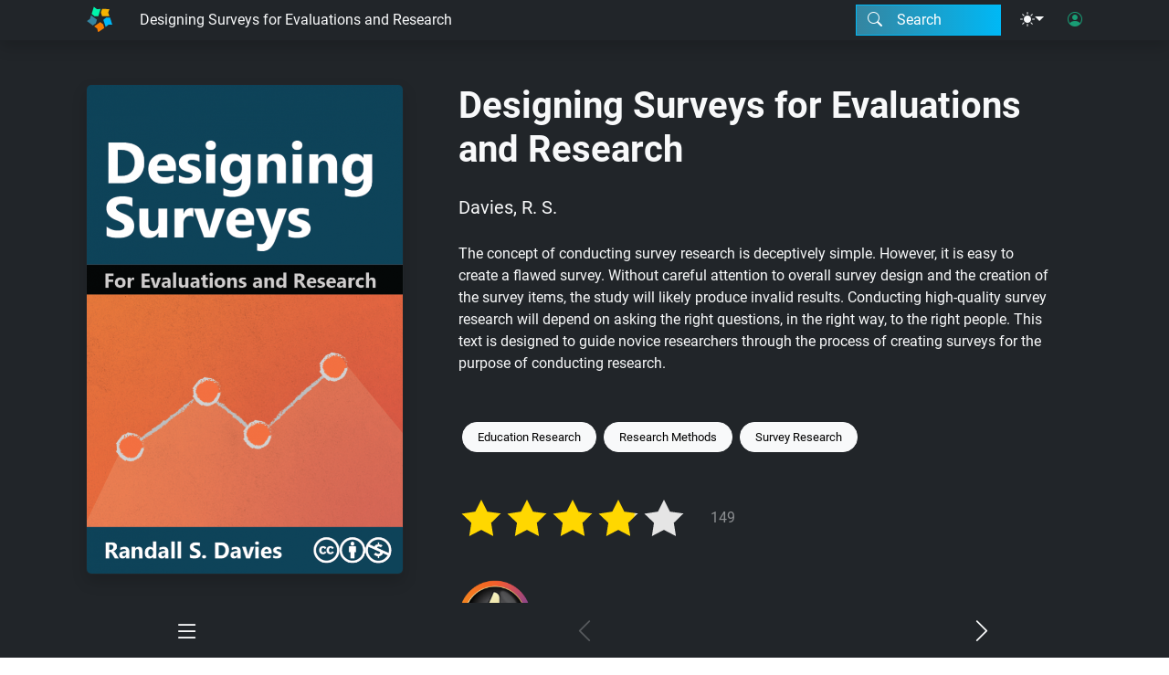

--- FILE ---
content_type: text/html; charset=UTF-8
request_url: https://edtechbooks.org/templates/book-cover-upper.html
body_size: 1083
content:
<div class="row container-xl mx-auto">
    <div class="col-12 col-md-4 mb-5 mb-md-0 d-print-none">
        <img id="book_cover_img" class="img-fluid shadow rounded border border-dark" alt="Book cover image"
            src="/images/book_cover_images/{{cover_image_lg}}">
    </div>
    <div class="col-12 col-md-8 px-md-5">
        <div class="d-flex mb-4 align-items-center" id="chapter-title-container">
            <h1 class="m-0">{{title}}</h1>
            <button class="btn bi-pencil-fill py-2 ms-4 bi-blue d-print-none" data-bs-title="Edit"
                data-required-permission="edit" style="display: none;" data-action="ToggleEditor" aria-label="Edit the book"></button>
        </div>
        <div id="subtitle" class="fs-3 d-block mb-4">{{subtitle}}</div>
        <div id="si-title" class="fs-4 d-block mb-4">{{settings.si_title}}</div>
        <div class="d-flex align-items-center mb-4">
            <div id="book-byline" class="fs-5"></div>
            <button class="btn bi-people-fill py-2 ms-2 bi-purple d-print-none" data-bs-title="Edit Authorship"
                data-required-permission="edit" style="display: none;" data-action="ToggleModal" data-target-template="modal-authorship" aria-label="Edit authorship"></button>
        </div>
        <div id="si-editors" class="mb-4 fs-5">{{settings.si_editors}}</div>
        <div id="announcement" class="d-block mb-4 alert alert-warning">{{settings.announcement}}</div>
        <div id="editor-notes" class="d-block mb-4 alert alert-info">{{settings.editor_notes}}</div>
        <div id="abstract" class=" d-block fs-6 mb-5">{{abstract}}</div>
        <div id="keyword-container" class="d-flex align-items-center mb-5">
            <div class="keywords">
            </div>
            <button class="btn bi-key-fill py-2 ms-2 bi-blue d-print-none" data-bs-title="Edit Keywords"
                data-required-permission="edit" style="display: none;" data-action="ToggleModal" data-target-template="modal-keywords" aria-label="Edit keywords"></button>
        </div>
        <div id="badges" class="d-flex flex-row align-items-center mb-5">
            <div class="placeholder"></div>
        </div>
        <div class="copyright d-flex flex-row mb-4 align-items-center">
            <span class="copyright-description ms-3"></span>
        </div>
        <div id="book-citation" class="d-none mb-4"></div>
        <div id="publication-information" class="d-block mb-4">
            <button data-action="ToggleModal" data-target-template="modal-citation" data-bs-title="Citation"
                data-bs-placement="bottom" class="btn btn-light rounded-pill fs-3 bi-quote me-2 my-2" aria-label="View citation">
            </button>
            <button data-action="ToggleModal" data-target-template="modal-qr" data-bs-title="QR Code"
                data-bs-placement="bottom" class="btn btn-light rounded-pill fs-3 bi-qr-code me-2 my-2" aria-label="View QR code">
            </button>
            <a id="gscholar" class="btn btn-light rounded-pill fs-3 bi-google-scholar me-2 my-2"
                data-bs-title="Search for this on Google Scholar" data-bs-placement="bottom" target="_blank" aria-label="Search for this on Google Scholar"></a>
            <a id="download" class="btn btn-light rounded-pill fs-3 bi-file-earmark-pdf me-2 my-2"
                data-bs-title="Download as PDF" data-bs-placement="bottom" href="{{pdf_link}}" target="_blank" aria-label="Download as PDF"></a>
            <a id="doi" class="btn btn-light rounded-pill px-3 me-2 me-2 my-2 d-inline-block"
                href="https://doi.org/{{settings.doi}}">{{settings.doi}}</a>
            <span id="published_year"
                class="rounded-pill bg-info px-3 py-2 me-2 my-2 d-inline-block">{{settings.published_year}}</span>
            <span id="language_id"
                class="rounded-pill bg-info px-3 py-2 me-2 my-2 d-inline-block">{{settings.language_id}}</span>
            <span id="isbn" class="rounded-pill bg-info px-3 py-2 me-2 my-2 d-inline-block">{{settings.isbn}}</span>
            <span id="issn" class="rounded-pill bg-info px-3 py-2 me-2 my-2 d-inline-block">{{settings.issn}}</span>
        </div>
    </div>
</div>

--- FILE ---
content_type: image/svg+xml
request_url: https://edtechbooks.org/images/custom_icons/logo-etb-simple.svg
body_size: 1203
content:
<?xml version="1.0" encoding="utf-8"?>
<!-- Generator: Adobe Illustrator 28.3.0, SVG Export Plug-In . SVG Version: 6.00 Build 0)  -->
<svg version="1.1" id="Layer_1" xmlns="http://www.w3.org/2000/svg" xmlns:xlink="http://www.w3.org/1999/xlink" x="0px" y="0px"
	 viewBox="0 0 317.3 313.6" style="enable-background:new 0 0 317.3 313.6;" xml:space="preserve">
<style type="text/css">
	.st0{fill:#00F5AC;}
	.st1{fill:#F5B302;}
	.st2{fill:#00B8F5;}
	.st3{fill:#F57C00;}
	.st4{fill:#3585A0;}
</style>
<polygon class="st0" points="171.2,31.4 125,32.7 87.9,5.1 60.5,92 97.5,119.6 97.5,119.6 97.6,119.6 97.6,119.6 97.6,119.6 
	143.8,118.3 "/>
<polygon class="st1" points="281.6,32.1 190.5,31.5 175,75 175,75 175,75.1 175,75.1 175,75.1 189.9,118.8 281,119.4 266.1,75.7 "/>
<polygon class="st2" points="317.3,221.8 288.2,135.4 242,134.9 242,134.9 242,134.9 242,134.9 242,134.9 205.5,163.2 234.5,249.6 
	271.1,221.3 "/>
<polygon class="st3" points="216.5,262.3 204.5,217.7 204.5,217.7 204.5,217.6 204.5,217.6 204.4,217.6 167.3,190.2 92,241.5 
	129.2,269 141.2,313.6 "/>
<polygon class="st4" points="113.3,205.1 126.6,160.9 52.9,107.3 39.5,151.5 1.6,177.9 75.3,231.5 113.2,205.1 113.3,205.1 
	113.3,205.1 "/>
</svg>


--- FILE ---
content_type: application/javascript; charset=UTF-8
request_url: https://edtechbooks.org/js/etb.min.js?v=4.7.34
body_size: 30579
content:
async function API(t,e={}){return new Promise(async(a,i)=>{let n=(new Date).getTime();$.ajax({url:t,type:"POST",contentType:"application/json",data:JSON.stringify(e),success:async function(t){"success"==t.status?(console.log("API execution time: "+((new Date).getTime()-n)/1e3),t.msg&&Toast("Notification",t.msg,"bg-success text-light"),a(t)):(t.toast&&Toast("API Error",t.error,"bg-danger text-light"),i(t.error))},error:function(t,e,a){console.error(a),Toast("Error",a,"bg-danger text-light"),i(a)}})})}async function APIFile(t,e){return new Promise(async(a,i)=>{let n=(new Date).getTime(),r=new FormData;r.append("file",e),$.ajax({url:t,type:"POST",data:r,contentType:!1,processData:!1,success:async function(t){"success"==t.status?(console.log("API execution time: "+((new Date).getTime()-n)/1e3),t.msg&&Toast("API Message",t.msg,"bg-success text-light"),a(t)):(console.error(t.error),t.toast&&Toast("API Error",t.error,"bg-danger text-light"),i(t.error))},error:function(t,e,a){console.error(a),Toast("Error",a,"bg-danger text-light"),i(a)}})})}async function GetAuthor(t,e=!1){if(void 0!==authors[t]&&!e)return authors[t];try{console.warn("Getting author");let e=await API("/author/"+t+"/view");return authors[e.entity.author_id]=new Author(e.entity),authors[e.entity.author_id]}catch(t){return console.error(t),null}}async function GetBookLinksForAuthor(t){try{console.warn("Getting book links for author");let e=await API("/author/"+t+"/getBookLinks");return e.links}catch(t){return console.error(t),null}}async function GetChapterLinksForAuthor(t){try{console.warn("Getting chapter links for author");let e=await API("/author/"+t+"/getChapterLinks");return e.links}catch(t){return console.error(t),null}}async function CreateArticle(t,e){try{console.log("Adding article to category "+e);let a=await API("/author/"+t+"/createArticle",{category:e});return articles[a.entity.article_id]=new Article(a.entity),articles[a.entity.article_id]}catch(t){return console.error(t),!1}}async function DeleteArticle(t,e){try{console.log("Deleting article "+e);await API("/author/"+t+"/deleteArticle/"+e);return delete articles[e],!0}catch(t){return console.error(t),!1}}async function GetArticlesForAuthor(t,e=!1){if(void 0!==authors[t]&&void 0!==authors[t].articles&&!e)return authors[t].articles;try{console.warn("Getting articles for author");let e=await API("/author/"+t+"/getArticles");authors[t].articles=[];for(let a of e.articles)articles[a.article_id]=new Article(a),authors[t].articles.push(articles[a.article_id]);return authors[t].articles}catch(t){return console.error(t),null}}async function Impersonate(t){try{console.warn("Impersonating user");let e=$(t).attr("data-action-value");console.log(e);await API("/author/"+e+"/impersonate");return await GetCurrentUser(!0),RenderFromPath("/",!0),!0}catch(t){return console.error(t),!1}}async function GrantRole(t,e,a=[]){try{console.warn("Granting role");let i=await API("/author/"+t+"/grantRole/"+e,a);return authors[i.entity.author_id]=i.entity,i.entity}catch(t){return console.error(t),null}}async function RevokeRole(t,e){try{console.warn("Revoking role");let a=await API("/author/"+t+"/revokeRole/"+e);return authors[a.entity.author_id]=a.entity,a.entity}catch(t){return console.error(t),null}}async function SetApprovalStatus(t,e){try{console.warn("Setting approval status");let a=await API("/author/"+t+"/setApproval/"+e);return authors[a.entity.author_id]=a.entity,a.entity}catch(t){return console.error(t),null}}async function GetBadge(t){if(null==t)return null;if(void 0!==badges[t])return badges[t];try{console.warn("Getting badge");let e=await API("/badge/"+t);return badges[e.entity.badge_id]=e.entity,e.entity}catch(t){return console.error(t),null}}async function ListBadges(t){try{console.warn("Listing badges");let e=await API("/badge/list/"+t);return e.entities}catch(t){return console.error(t),[]}}async function GetBookLinksForBadge(t){try{console.warn("Getting book links for badge");let e=await API("/badge/"+t+"/getBookLinks");return e.links}catch(t){return console.error(t),[]}}async function GetBook(t,e=!1){if(void 0!==books[t]&&!e)return books[t];if(void 0!==book_short_names[t]&&void 0!==books[book_short_names[t]]&&!e)return books[book_short_names[t]];try{console.warn("Getting book");let e=await API("/book/"+t+"/view");return book_short_names[e.entity.short_name]=e.entity.id,books[e.entity.id]=new Book(e.entity),books[e.entity.id]}catch(t){return console.log(t),null}}async function GetBookChapterAuthors(t){try{console.warn("Getting book chapter authors");let e=await API("/book/"+t+"/chapterAuthors");return e.entities}catch(t){return console.error(t),[]}}async function GetIndexResults(t,e){try{console.warn("Getting index results");let a=await API("/book/"+t+"/indexResults",{term:e});return a.entities}catch(t){return console.log(t),[]}}async function RebuildPDF(t){try{console.warn("Rebuilding PDF");let e=$(t).attr("data-action-value");return await API("/pdf/"+e+"/rebuild"),Toast("Rebuilding PDF","The PDF is being rebuilt. This may take some time.","bg-primary"),!0}catch(t){return console.error(t),null}}async function SortBookChapters(t){try{let e=books[$("#main-upper").attr("data-entity-id")];return await API("/book/"+e.id+"/sortChapters",t),!0}catch(t){return console.error(t),!1}}async function RenameBook(t,e){try{console.log("Changing the book URI for "+t+" to "+e);await API("/book/"+t+"/rename/"+e);return current_book=await GetBook(t,!0),ChangePath("/"+current_book.short_name),!0}catch(t){return console.error(t),!1}}async function CreateChapter(t){try{DisableEditors();let e=$(t).closest('[data-entity-type="book"][data-entity-id]').attr("data-entity-id");await API("/book/"+e+"/createChapter");current_book=await GetBook(e,!0),await current_book.RenderLower(),ApplyPermissions(current_book.lowerContainer,current_book),current_book.RenderNavLinks(!0),Toast("Content Created","The content was created and added to the publication.","bg-success text-light");let a=$(".toc-row").last()[0];return ScrollTo(a),$(a).attr("data-pulse",!0),!0}catch(t){return console.error(t),!1}}async function SubmitChapter(t,e){try{await API("/book/"+t+"/submitChapter",e);return Toast("Content Created","The content was submitted to the publication.","bg-success text-light"),!0}catch(t){return console.error(t),!1}}async function ImportChapters(t,e){try{await API("/book/"+t+"/importChapters",{chapter_ids:e});return Toast("Content Imported","The content was imported into the publication.","bg-success text-light"),!0}catch(t){return console.error(t),!1}}async function GetChapter(t,e,a=!1){if(void 0!==chapter_short_names[t]&&void 0!==chapter_short_names[t][e]&&!a)return await GetChapterFromID(chapter_short_names[t][e],a);try{console.warn("Getting chapter id from path");let i=await API("/chapter/getIDFromPath/"+t+"/"+e),n=await GetChapterFromID(i.entity_id,a);return await n.Initialize(),n}catch(t){return console.error(t),null}}async function GetRevisions(t,e=!1){if(void 0===chapters[t]&&await GetChapterFromID(t),void 0!==chapters[t].revisions&&!e)return chapters[t].revisions;try{console.warn("Getting revisions from id");let e=await API("/chapter/"+t+"/revisions");return console.log(e),chapters[t].revisions=e.entities,chapters[t].revisions}catch(t){return console.error(t),null}}async function GetRevisionsLean(t){try{console.warn("Getting revisions lean from id");let e=await API("/chapter/"+t+"/revisions/lean");return console.log(e),e.entities}catch(t){return console.error(t),null}}async function GetRevision(t,e){try{console.warn("Getting revisions lean from id");let a=await API("/chapter/"+t+"/revision/"+e);return console.log(a),a.revision}catch(t){return console.error(t),null}}async function GetChapterReviews(t,e=!1){if(void 0===chapters[t]&&await GetChapterFromID(t),void 0!==chapters[t].reviews&&!e)return chapters[t].reviews;try{console.warn("Getting reviews from id");let e=await API("/chapter/"+t+"/reviews");chapters[t].reviews=[];for(let a of e.entities){let e=new Review(a);chapters[t].reviews.push(e)}return chapters[t].reviews}catch(t){return console.error(t),null}}async function AddChapterReviewer(t,e,a){try{let i=await API("/chapter/"+t+"/addReviewer",{author_id:e,round:a});return i}catch(t){return console.error(t),null}}async function RemoveChapterReviewer(t,e){try{let a=await API("/chapter/"+t+"/removeReviewer/"+e);return a}catch(t){return console.error(t),null}}async function GetChapterFromID(t,e=!1){if(void 0!==chapters[t]&&!e)return chapters[t];try{console.warn("Getting chapter from id");let e=await API("/chapter/"+t+"/view");return null==chapter_short_names[e.entity.book_short_name]&&(chapter_short_names[e.entity.book_short_name]={}),chapter_short_names[e.entity.book_short_name][e.entity.short_name]=e.entity.id,chapters[e.entity.id]=new Chapter(e.entity),chapters[e.entity.id]}catch(t){return console.error(t),null}}async function MoveChapter(t,e){try{let a=await API("/book/"+e+"/moveChapter/"+t);return chapters[a.entity.book_short_name]={},chapters[a.entity.book_short_name][a.entity.short_name]=a.entity,current_book=await GetBook(a.entity.book_id,!0),current_chapter=await GetChapterFromID(t),ChangePath("/"+a.entity.book_short_name+"/"+a.entity.short_name),!0}catch(t){return console.error(t),!1}}async function Rate(t,e){try{await API("/chapter/"+t+"/rate",{value:e});return!0}catch(t){return console.error(t),!1}}async function DeleteBook(t){console.log("Deleting the book.");try{let e=$(t).closest('[data-entity-type="book"][data-entity-id]').attr("data-entity-id");await API("/book/"+e+"/delete");return current_book=null,ChangePath("/"),$(".modal").modal("hide"),Toast("Content Deleted","The publication and all of its content was successfully deleted.","bg-danger text-light"),!0}catch(t){return console.error(t),!1}}async function DeleteChapter(t){console.log("Deleting the chapter.");try{let e=$(t).closest('[data-entity-type="chapter"][data-entity-id]').attr("data-entity-id");await API("/chapter/"+e+"/delete");return current_book=await GetBook(current_book.book_id,!0),ChangePath("/"+current_book.short_name),$(".modal").modal("hide"),Toast("Content Deleted","The content was successfully deleted.","bg-danger text-light"),!0}catch(t){return console.error(t),!1}}async function RenameChapter(t,e,a){try{await API("/chapter/"+t+"/rename/"+a);return current_book=await GetBook(e,!0),current_chapter=await GetChapterFromID(t,!0),ChangePath("/"+current_book.short_name+"/"+current_chapter.short_name),!0}catch(t){return console.error(t),!1}}async function RebuildAudio(t){try{Toast("Rebuilding Audio","The audio is being rebuilt. This may take some time. Please try again later.","bg-primary");try{await API("/audioElevenLabs/"+t+"/rebuild");return Toast("Audio Rebuilt","The audio has been queued with ElevenLabs TTS.","bg-success"),!0}catch(e){console.warn("ElevenLabs failed, trying fallback:",e);await API("/audio/"+t+"/rebuild");return Toast("Audio Rebuilt","ElevenLabs unavailable. The audio has been queued with local TTS.","bg-success"),!0}}catch(t){return console.error(t),Toast("Audio Generation Failed","Both audio services are unavailable. Please try again later.","bg-danger"),!1}}async function GenerateChapterAbstract(t){try{console.warn("Generating chapter abstract");let e=await API("/chapter/"+t+"/genai/abstract");return console.log(e),e.abstract}catch(t){return console.error(t),null}}async function GenerateChapterKeywords(t){try{console.warn("Generating chapter keywords");let e=await API("/chapter/"+t+"/genai/keywords");return console.log(e),e.keywords}catch(t){return console.error(t),null}}async function GetCollection(t,e=!1){if(void 0!==collections[t]&&!e)return collections[t];try{console.warn("Getting collection");let e=await API("/collection/"+t);return collections[e.entity.collection_id]=new Collection(e.entity),collections[e.entity.collection_id]}catch(t){return console.error(t),null}}async function ListCollections(){try{console.warn("Listing collections");let t=await API("/collection/list");return t.entities}catch(t){return console.error(t),[]}}async function GetEntityInfoFromShortName(t,e=!1){if(void 0!==short_name_info[t]&&!e)return short_name_info[t];try{console.warn("Getting entity info from short name");let e=await API("/entity/info/"+t);return short_name_info[t]=e.entity,e.entity}catch(t){return console.error(t),null}}async function GetAnalytics(t,e="monthly",a="viewed"){try{console.warn("Getting entity analytics");let i=await API("/"+t.type+"/"+t.id+"/analytics/"+e+"/"+a);return console.log(i.data),i.data}catch(t){return console.error(t),null}}async function ChangeAuthorVisibility(t,e,a){try{await API("/"+t.type+"/"+t.id+"/changeAuthorVisibility/"+e+"/"+a);return Toast("Author Changed","The author's visibility has changed.","bg-success text-light"),!0}catch(t){return console.error(t),!1}}async function RemoveAuthor(t,e){try{await API("/"+t.type+"/"+t.id+"/removeAuthor/"+e);return Toast("Author Removed","The author was removed.","bg-warning text-light"),!0}catch(t){return console.error(t),!1}}async function AddAuthor(t,e){try{let a=await API("/"+t.type+"/"+t.id+"/addAuthor/"+e);return Toast("Author Added","The author was added.","bg-success text-light"),a}catch(t){return console.error(t),!1}}async function SortAuthors(t,e){try{return await API("/"+t.type+"/"+t.id+"/sortAuthors",e),!0}catch(t){return console.error(t),!1}}async function GetEntityImages(t){try{let e;switch(t.type){case"book":return console.warn("Getting book images",t),e=await API("/book/"+t.id+"/images"),e.entities;case"page":return console.warn("Getting page images"),e=await API("/page/"+t.id+"/images"),e.entities}return[]}catch(t){return console.error(t),[]}}async function DeleteEntityImage(t,e){try{let a;switch(t.type){case"book":return console.warn("Deleting book image"),a=await API("/book/"+t.id+"/deleteImage",{filename:e}),!0}return!1}catch(t){return console.error(t),!1}}async function RenameEntityImage(t,e,a){try{let i;switch(t.type){case"book":return console.warn("Renaming book image"),i=await API("/book/"+t.id+"/renameImage",{old_filename:e,new_filename:a}),i}return!1}catch(t){return console.error(t),!1}}async function GetGlossaryTerm(t,e=!1){if(void 0!==glossary_terms[t]&&!e)return glossary_terms[t];try{console.warn("Getting glossary term");let e=await API("/glossary_term/"+t+"/view");return new GlossaryTerm(e.entity)}catch(t){return console.error(t),null}}async function CreateGlossaryTerm(t,e){try{console.warn("Creating glossary term");let a=await API("/glossary_term/create",{book_id:t,word:e});return new GlossaryTerm(a.entity)}catch(t){return console.error(t),null}}async function DeleteGlossaryTerm(t){try{console.warn("Deleting glossary term");await API("/glossary_term/"+t+"/delete");return!0}catch(t){return console.error(t),null}}async function GetBookGlossaryTerms(t,e=!1){if(void 0!==t.glossary_terms&&t.glossary_terms.length>0&&!e)return t.glossary_terms;try{console.warn("Listing glossary terms"),t.glossary_terms=[];let e=await API("/book/"+t.book_id+"/glossaryTerms");for(let a of e.entities)t.glossary_terms.push(new GlossaryTerm(a)),glossary_terms[a.term_id]=a;return t.glossary_terms}catch(t){return console.error(t),[]}}async function DefineGlossaryTerm(t){try{console.warn("Defining glossary term");let e=await API("/glossary_term/"+t+"/define");return e.term}catch(t){return console.error(t),null}}async function UploadImage(t,e){try{console.warn("Uploading the image",t,e);let a=await APIFile(t,e);return a.entity}catch(t){return console.error(t),[]}}async function SaveImageLocally(t,e){let a=await API("/book/"+e+"/saveImageLocally",{src:t});return a.src}async function KeywordSearch(t){try{console.warn("Searching for keywords");let e=await API("/keyword/search",{query:t});return e.keywords}catch(t){return console.error(t),[]}}async function CreateKeywords(t){try{console.warn("Creating keyword "+t);let e=await API("/keyword/create",{term:t});return e.keywords}catch(t){return console.error(t),[]}}async function RemoveKeyword(t,e,a){try{return console.warn("Removing keyword"),await API("/"+e+"/"+a+"/removeKeyword/"+t),!0}catch(t){return console.error(t),!1}}async function AddKeyword(t){try{console.warn("Adding keyword");let e=null!==current_chapter?"chapter":"book",a=null!==current_chapter?current_chapter.id:current_book.id;return await API("/"+e+"/"+a+"/addKeyword/"+t),!0}catch(t){return console.error(t),!1}}async function GetKeyword(t){try{console.warn("Getting keyword");let e=await API("/keyword/"+t);return e.entity}catch(t){return console.error(t),null}}async function GetLanguage(t){try{if(null==t||null==t)return null;for(let e of await GetLanguages())if(e.language_id==t)return e;console.warn("Getting language");let e=await API("/language/"+t);return languages[e.entity.language_id]=e.entity,e.entity}catch(t){return console.error(t),null}}async function GetLanguages(t=!1){if(languages.length>0&&!t)return languages;try{console.warn("Getting languages");let t=await API("/language/list");return languages=t.entities,languages}catch(t){return console.error(t),[]}}async function GetTranslationID(t,e){try{console.warn("Getting translation id");let a=await API("/translation/id/"+t+"/"+e);return a.translation_id}catch(t){return console.error(t),null}}async function GetTranslation(t,e=!1){if(void 0!==translations[t]&&!e)return translations[t];try{console.warn("Getting translation");let e=await API("/translation/"+t+"/view");return translations[t]=e.entity,translations[t]}catch(t){return console.error(t),null}}async function RebuildTranslation(t,e){try{console.warn("Rebuilding translation");await API(`/translation/${t}/${e}/rebuild`);return!0}catch(t){return console.error(t),null}}async function GetLicense(t){for(let e in await GetLicenses())if(e.license_id==t)return e;try{console.warn("Getting license");let e=await API("/license/"+t);return licenses[e.entity.license_id]=e.entity,e.entity}catch(t){return console.error(t),null}}async function GetLicenses(t=!1){if(licenses.length>0&&!t)return licenses;try{console.warn("Getting licenses");let t=await API("/license/list");return licenses=t.entities,licenses}catch(t){return console.error(t),[]}}async function SetRedirect(){try{return console.warn("Setting the redirect"),await API("/user/setRedirect",{url:window.location.href}),!0}catch(t){return console.error(t),!1}}async function GetPage(t,e=!1){if(void 0!==pages[t]&&!e)return pages[t];if(void 0!==page_short_names[t]&&void 0!==pages[page_short_names[t]]&&!e)return pages[page_short_names[t]];try{console.warn("Getting page");let e=await API("/page/"+t+"/view");return page_short_names[e.entity.short_name]=e.entity.id,pages[e.entity.id]=new Page(e.entity),pages[e.entity.id]}catch(t){return console.error(t),null}}async function SaveSetting(t,e,a={}){try{switch(console.log("Saving"),await API("/"+t+"/"+e+"/saveSettings",a),t){case"author":delete authors[e];break;case"book":delete books[e];break;case"chapter":void 0!==chapters[e]&&delete books[chapters[e].book_id],delete chapters[e];break;case"page":delete pages[e];break;case"glossary":delete glossary_terms[e]}return!0}catch(t){return console.error(t),!1}}async function RebuildChapterScreenshotClick(t){try{let e=$(t).attr("data-action-value");return await RebuildChapterScreenshot(e)}catch(t){return console.error(t),!1}}async function RebuildChapterScreenshot(t){try{return console.warn("Rebuilding screenshot"),await API("/screenshot/"+t),!0}catch(t){return console.error(t),!1}}async function Search(t,e,a,i={}){try{console.warn("Searching");let n=await API("/search",{term:t,types:e,limit:a,vars:i});return n.results}catch(t){return console.error(t),null}}async function GetSite(t=!1){if(null!==site&&!t)return site;try{console.warn("Getting site");let t=await API("/site/info");return site=new Site(t.entity),null!==site.stylesheet&&LoadCSS(site.stylesheet),site}catch(t){return console.error(t),null}}async function GetSiteBookLinks(t,e){try{console.warn("Getting site book links");let a=await API("/site/bookLinks",{offset:t,limit:e});return a.links}catch(t){return console.error(t),[]}}async function GetSiteAnalytics(){try{console.warn("Getting site analytics");let t=await API("/site/analytics");return t.data}catch(t){return console.error(t),[]}}async function GetSiteJournalIssues(t,e){try{console.warn("Getting site book links");let t=await API("/site/journalIssues");return t.links}catch(t){return console.error(t),[]}}async function GetSiteFeaturedBooks(t=!1){if(null!==site&&null!=site.featured_book_links&&!t)return site.featured_book_links;try{console.warn("Getting site featured book links");let t=await API("/site/featuredBookLinks");return site.featured_book_links=t.links,t.links}catch(t){return console.error(t),[]}}async function GetEndorsements(){try{console.warn("Getting site endorsements");let t=await API("/site/endorsements");return t.entities}catch(t){return console.error(t),[]}}async function GetCurrentUser(t=!1){if(null!=current_user&&!t)return current_user;try{console.warn("Getting current user");let t=await API("/user/current");return current_user=new Author(t.entity),await UpdateUserIcons(),await ChangeVisualMode(current_user.settings.visual_mode,!1),current_user}catch(t){return null}}function PlayAudio(t,e){function a(t){let e=Math.floor(t/60),a=Math.floor(t%60);return e+":"+(a<10?"0":"")+a}$("#audio-player").show();let i=$("#audio-player audio")[0];$(i).attr("data-entity-type","chapter").attr("data-entity-id",$(e).closest("[data-entity-id]").attr("data-entity-id")).attr("src",t);let n=$('#audio-player [data-role="play-pause-audio"]'),r=$('#audio-player [data-role="audio-seekbar"]'),s=$("#audio-player #audio-time"),o=$("#audio-player #audio-length");i.removeEventListener("loadedmetadata",()=>{}),i.addEventListener("loadedmetadata",function(){let t=i.duration;o.text(a(t)),r.attr("max",Math.floor(t))}),i.removeEventListener("timeupdate",()=>{}),i.addEventListener("timeupdate",function(){if(scrubbing)return;let t=i.currentTime;s.text(a(t)),r.val(t)}),i.addEventListener("ended",function(){n.removeClass("bi-pause").addClass("bi-play-fill")}),n.off("click").on("click",function(){i.paused?(i.play(),n.removeClass("bi-play-fill").addClass("bi-pause")):(i.pause(),n.removeClass("bi-pause").addClass("bi-play-fill"))}),SetAudioPlaybackSpeed(audioPlaybackSpeed),i.play(),n.removeClass("bi-play-fill").addClass("bi-pause"),r.off("mousedown").on("mousedown",function(){scrubbing=!0}),r.off("mouseup").on("mouseup",function(){scrubbing=!1}),r.off("change").on("change",function(){i.currentTime=$(this).val()})}function SetAudioPlaybackSpeed(t){$('button[data-role="audio-playback-rate"]').each(function(){$(this).val()==t?$(this).addClass("active"):$(this).removeClass("active")}),audioPlaybackSpeed=parseFloat(t),$("#audio-player audio").length>0&&($("#audio-player audio")[0].playbackRate=audioPlaybackSpeed)}async function AddArticle(t){const e=$(t).data("category"),a=$(t).closest("[data-entity-id]").data("entity-id");if(void 0===a)return void Toast("Error adding article.","error");let i=await CreateArticle(a,e);i?(Toast("Article Added","Article added successfully.","bg-success"),RenderFromPath(window.location.pathname,!0)):Toast("Error adding article.","error")}function ToggleBookNav(){$("#book-nav").is(":visible")?HideBookNav():ShowBookNav()}function HideBookNav(){$("#book-nav").removeClass("d-flex").hide(),$("body").removeClass("nav-active")}function ShowBookNav(){$("#book-nav").addClass("d-flex").show(),$("body").addClass("nav-active")}function ToggleBookNavChildren(t){$(t).hasClass("rotate-icon")?CollapseBookNavChildren(t):ExpandBookNavChildren(t)}function ExpandBookNavLinks(t){console.log("Expanding all"),$(".book-nav-link .expander[data-target-ids]").each(function(){ExpandBookNavChildren(this)})}function CollapseBookNavLinks(t){console.log("Collapsing all"),$(".book-nav-link .expander[data-target-ids]").each(function(){CollapseBookNavChildren(this)})}function ExpandBookNavChildren(t){let e=$(t).attr("data-target-ids").split(",");for(let t of e){let e=$('.book-nav-link[data-entity-id="'+t+'"]');e.addClass("d-flex").show(),e.next().is("nav#chapter-nav-links")&&e.next().show()}$(t).addClass("rotate-icon"),$(t).is(":visible")||ExpandBookNavParent($(this).parent().attr("data-entity-id"))}function CollapseBookNavChildren(t){let e=$(t).attr("data-target-ids").split(",");for(let t of e)$('.book-nav-link[data-entity-id="'+t+'"]').each((t,e)=>{$(e).removeClass("d-flex").hide(),$(e).children(".expander").length>0&&CollapseBookNavChildren($(e).children(".expander").first()),$(e).next().is("nav#chapter-nav-links")&&$(e).next().hide()});$(t).removeClass("rotate-icon"),$(t).is(":visible")||ExpandBookNavParent($(this).parent().attr("data-entity-id"))}function ExpandBookNavParent(t){$('.book-nav-link[data-entity-id="'+t+'"]').each(function(){$(this).attr("data-parent")&&(ExpandBookNavChildren($('#book-nav-links .book-nav-link[data-entity-id="'+$(this).attr("data-parent")+'"] .expander')),ExpandBookNavParent($(this).attr("data-parent")))})}function AddMetaTag(t,e,a=null){let i=document.createElement("meta");i.name=t,i.content=e,a&&i.setAttribute("entity-type",a),document.head.appendChild(i)}async function DeleteReviewerInvitation(t){let e=await RemoveChapterReviewer($(t).closest("[data-entity-id]").attr("data-entity-id"),$(t).attr("data-review-id"));null!=e&&"success"==e.status&&(Toast("Invitation Deleted","The review invitation has been deleted.","bg-success"),await GetChapterFromID($(t).closest("[data-entity-id]").attr("data-entity-id"),!0),current_book.RenderReviewTables())}async function RenderBrowse(t="menu",e=null,a=!1){console.log("Browsing by "+t),$("#main").empty(),$("#main").parent().scrollTop(0),ResetProgressBar(),$("#main-upper").empty().hide(),HideBookNav(),$("#mobile-links").hide(),site.RenderHeaderLinks(a),site.RenderFooterLinks(a);let i,n=$("#breadcrumb-wrapper");switch(n.empty(),$("<a></a>").addClass("breadcrumb-item px-2").attr("data-i18n","").addClass("bi-logo-etb-simple").attr("href","/").appendTo(n),$("<a></a>").addClass("breadcrumb-item text-nowrap text-truncate").attr("data-i18n","").html("Library").attr("href","/browse").appendTo(n),$("#breadcrumb").show(),t){case"menu":$("#main").append(await RenderTemplate("browse-ribbon")),$("#main").find('[href="/browse"]').addClass("active"),i=$("<div></div>").attr("id","cover-list").addClass("row row-cols-1 row-cols-sm-2 row-cols-md-3 row-cols-lg-6 my-4 container mx-auto gy-3"),i.attr("data-offset",0).attr("data-limit",12),$("#main").append($("<h1>Publications</h1>").addClass("bi-book icon-text-link container-xl mx-auto")).append(i),i.append(await RenderTemplate("browse-loader")),DoBrowseLoader(),$(window).off("scroll",DoBrowseLoader).on("scroll",DoBrowseLoader);break;case"featured":$("#main").append(await RenderTemplate("browse-ribbon")),$("#main").find('[href="/browse/featured"]').addClass("active"),$("<a></a>").addClass("breadcrumb-item text-nowrap text-truncate").html("Featured").attr("data-i18n","").attr("href","/browse/featured").appendTo(n),i=$("<div></div>").attr("id","cover-list").addClass("row row-cols-1 row-cols-sm-2 row-cols-md-3 row-cols-lg-6 my-4 container mx-auto gy-3"),$("#main").append($("<h1>Featured</h1>").addClass("bi-check-square icon-text-link container-xl mx-auto")).append(i);for(let t of await GetSiteFeaturedBooks())i.append(await RenderTemplate("thumbnail-link",t));break;case"badges":if($("<a></a>").addClass("breadcrumb-item text-nowrap text-truncate").attr("data-i18n","").html("Badges").attr("href","/browse/badges").appendTo(n),null==e){$("#main").append(await RenderTemplate("browse-ribbon")),$("#main").find('[href="/browse/badges"]').addClass("active"),i=$("<div></div>").attr("id","badge-list").addClass("row row-cols-6 g-3 my-4 container-xl mx-auto"),$("#main").append($("<h1>Badges</h1>").addClass("bi-patch-check icon-text-link container-xl mx-auto")).append(i);for(let t of await ListBadges("book"))i.append(await RenderTemplate("badge-info",t))}else{let t=await GetBadge(e);if(void 0!==t.badge_id)if(console.log(t),$("<a></a>").addClass("breadcrumb-item text-nowrap text-truncate").attr("data-i18n","").html(t.name).attr("href","/browse/badges/"+t.badge_id).appendTo(n),$("#main").append(await RenderTemplate("badge-full",t)),"book"==t.entity_type)for(let e of await GetBookLinksForBadge(t.badge_id))$("#badged-books").append(await RenderTemplate("thumbnail-link",e));else $("#main #awardees").remove();else Render404()}break;case"collections":if($("<a></a>").addClass("breadcrumb-item text-nowrap text-truncate").html("Collections").attr("href","/browse/collections").attr("data-i18n","").appendTo(n),null==e){$("#main").append(await RenderTemplate("browse-ribbon")),$("#main").find('[href="/browse/collections"]').addClass("active"),i=$("<div></div>").attr("id","collection-list").addClass("row row-cols-6 g-3 my-4 container-xl mx-auto"),$("#main").append($("<h1>Collections</h1>").addClass("bi-collection icon-text-link container-xl mx-auto")).append(i);for(let t of await ListCollections())i.append(await RenderTemplate("collection-info",t))}else{let t=await GetCollection(e);void 0!==t.collection_id?t.Render():Render404()}break;default:Render404()}TranslateUI($("#main")[0]),TranslateUI(n[0])}async function DoBrowseLoader(){console.log("Checking browse loader");let t=$("#browse-loader")[0];if(void 0!==t&&IsElementInView(t)&&!checkingBrowseLoader){console.log("Loading more ..."),checkingBrowseLoader=!0;let e=parseInt($(t).parent().attr("data-offset")),a=parseInt($(t).parent().attr("data-limit")),i=await GetSiteBookLinks(e,a);console.log(i);for(let e of i)$(await RenderTemplate("thumbnail-link",e)).insertBefore(t);i<a&&($(t).remove(),$("#main-frame").off("scroll",DoBrowseLoader)),$(t).parent().attr("data-offset",e+a),checkingBrowseLoader=!1}}async function RebuildAudioFromButton(t){return await RebuildAudio($(t).attr("data-entity-id"))}async function RenderCreate(t="menu"){let e,a=$("<div></div>");switch(t){case"book":$(a).append(await RenderTemplate("creation-menu-book")),e=new Page({title:"Create a Publication",text:$(a).html(),short_name:"create/book"});break;case"chapter":$(a).append(await RenderTemplate("creation-menu-chapter")),e=new Page({title:"Create Content",text:$(a).html(),short_name:"create/chapter"});break;default:$(a).append(await RenderTemplate("creation-menu")),e=new Page({title:"What would you like to create?",text:$(a).html(),short_name:"create"})}e.Render()}function LoadCSS(t){loadedCSS.includes(t)||(loadedCSS.push(t),$("<link>").appendTo("head").attr({type:"text/css",rel:"stylesheet",href:"/styles/"+t}))}function LoadHypothesis(){if(!document.getElementById("hypothesis-script")){console.log("Loading hypothes.is.");const t=document.createElement("script");t.src="https://hypothes.is/embed.js",t.id="hypothesis-script",document.body.appendChild(t)}console.log("Showing hypothes.is."),$("hypothesis-sidebar").show()}function UnloadHypothesis(){$("hypothesis-sidebar").hide(),$("body").removeClass("hypothesis-highlights-always-on").removeClass("hypothesis-sidebyside-active").css("margin-right","")}async function RenderKeyword(t,e=!1){let a=new Page({title:t.keyword_display,short_name:"keyword/"+t.keyword_id});await a.Render(e,!0);let i=$("#page-contents")[0];$("<div></div>").attr("id","keyword-books").addClass("row row-cols-1 row-cols-sm-2 row-cols-md-3 row-cols-lg-4 row-cols-xl-6 justify-content-center gy-3").appendTo(i);for(let e of t.book_links){let t=$(await RenderTemplate("thumbnail-link",e));$("#keyword-books").append(t)}for(let e of t.chapter_links){let t=$(await RenderTemplate("thumbnail-link",e));$("#keyword-books").append(t),t.find("img").on("error",async function(){$(this).off("error"),$(this).attr("src","/images/_default_screenshot.svg");let t=$(this).closest("[data-entity-id]").attr("data-entity-id");RebuildChapterScreenshot(t)})}}function GetCurrentLanguage(){return localStorage.getItem("language_id")||GetLanguageFromBrowser()||dev_default_language_id}function GetLanguageFromBrowser(){
const t=navigator.language||navigator.userLanguage,e=t.split("-")[0].toLowerCase();return e}function SetLanguage(t){localStorage.setItem("language_id",t),console.log("Language set to:",t)}async function GetUITranslations(){const t=GetCurrentLanguage();if(ui_translations[t])return ui_translations[t];console.log("Fetching UI translations for language:",t);try{const e=await API("/language/"+t+"/ui");return"success"==e.status?ui_translations[t]=e.translations:ui_translations[t]={},console.log(ui_translations),ui_translations[t]}catch(e){return ui_translations[t]={},console.error("Error fetching UI translations:",e),{}}}async function TranslateUI(t=document){for(const e of t.querySelectorAll("[data-i18n]"))await TranslateUIElement(e)}async function TranslateUIElement(t){const e=GetCurrentLanguage();if(e==dev_default_language_id||t.getAttribute("data-current-lang")==e)return!0;console.log("Translating UI element",t),t.setAttribute("data-current-lang",e);const a=await GetUITranslations();let i=t.getAttribute("data-i18n"),n=null;switch(t.tagName){case"INPUT":i||(i=t.getAttribute("placeholder").trim().replace(/[\n\r]/g," ").replace(/\s+/g," "),t.setAttribute("data-i18n",i)),n=a[i.toLowerCase()]||i,null!==n&&t.setAttribute("placeholder",n);break;default:i||(i=t.innerText.trim().replace(/[\n\r]/g," ").replace(/\s+/g," "),t.setAttribute("data-i18n",i)),n=a[i.toLowerCase()]||i,null!==n&&(t.innerText=n)}}function RenderLicenseImages(t){let e=$("<div></div>"),a=t.license_image.split(",");for(let i=0;i<a.length;i++){let n=$("<img>");n.attr("src","/images/licenses/"+a[i]).attr("alt",t.license_name+" license image "+(i+1)),e.append(n)}return e.html()}async function ProcessLinkClick(t){let e=t.target;if($(".tooltip").remove(),$(e).is("a,button")||(e=$(t.target).parent("button"),0==e.length&&(e=$(t.target).parent("a")),0==e.length&&(e=t.target)),HasAttr(e,"data-action"))t.preventDefault(),RunButtonAction(e,$(e).attr("data-action"));else if($(e).is('[data-click="lightbox"]')){console.log("Showing lightbox");let t=await GetModal("modal-lightbox"),a=$("<img>").attr("src",$(e).attr("src")).attr("style","max-height: 100%; max-width: 100%; width: auto; height: auto;");$(t.element).find(".modal-body").empty().append(a),t.Toggle()}else if($(e).is('[data-role="audio-link"]'))t.preventDefault(),PlayAudio($(e).attr("href"),e);else if(null!=$(e).attr("href")&&$(e).attr("href").startsWith("#")){t.preventDefault();try{ScrollTo($($(e).attr("href"))[0])}catch(t){console.error("Scrolling to "+$(e).attr("href")+" failed")}$(".chapter-nav-link a.active").removeClass("active"),$('.chapter-nav-link a[href="'+$(e).attr("href")+'"]').addClass("active")}else if(!$(e).is("a")||0!=$(e).parents("[contenteditable]").length||$(e).attr("href").startsWith("http")||$(e).attr("href").startsWith("mailto:")||HasAttr(e,"target")&&"_self"!=$(e).attr("target")||null!=$(e).attr("download")||$(e).attr("href").startsWith("/dashboard")||$(e).attr("href").startsWith("/editor")||$(e).attr("href").startsWith("/logout")||$(e).attr("data-reload"))if($(e).is("sup.footnote")){if(void 0!==window.PMEditor)return;if(void 0!==$(e).attr("data-footnote-id")){console.log($(e).attr("data-footnote-id"));const t=$("#chapter-contents").find("p.footnote#"+$(e).attr("data-footnote-id"));t.length>0?ScrollTo(t[0]):console.error("Footnote element not found")}else console.error("No footnote ID provided")}else if($(e).is("p.footnote")){if(void 0!==window.PMEditor)return;if(void 0!==$(e).attr("id")){console.log('sup.footnote[data-footnote-id="'+$(e).attr("id")+'"]'),console.log("target: "+$(e).attr("id")),console.log($('sup.footnote[data-footnote-id="'+$(e).attr("id")+'"]'));const t=$("#chapter-contents").find('sup.footnote[data-footnote-id="'+$(e).attr("id")+'"]');t.length>0?ScrollTo(t[0]):console.error("Footnote element not found")}else console.error("No footnote ID provided")}else console.log("Normal behavior");else t.preventDefault(),$("a.active").removeClass("active"),$('a[href="'+$(e).attr("href")+'"]').each((t,e)=>{$(e).addClass("active"),$(e).is(".book-nav-link")&&ExpandBookNavParent($(e).parent().attr("data-entity-id"))}),ChangePath($(e).attr("href")),RenderFromPath()}async function ChangePath(t){if(!t.startsWith("/")){let e=window.location.pathname.split("/");e.pop(),e.shift(),e.push(t),t="/"+e.join("/")}console.log("Navigating to "+t),window.location.pathname!==t&&history.pushState(null,null,window.location.origin+t)}function ClearMetadata(){$("head [data-entity-type], head [entity-type]").remove()}async function RenderFromPath(t=window.location.pathname,e=!1){if(!rendering){if(null!==current_book&&current_book.short_name!==GetParam(0,t)&&current_book.Unload(),rendering=!0,UnloadHypothesis(),DisableEditors(),ClearMetadata(),current_book=null,current_chapter=null,current_page=null,ClearCustomCSS(),$(".modal").modal("hide"),console.log("Rendering from "+t),$("#main").html(SpinnerXL()),""==GetParam(0,t))console.log("Rendering home"),await RenderHome();else if("author"==GetParam(0,t)||"user"==GetParam(0,t))if(null==GetParam(1,t))Render404();else{console.log("Rendering author");try{if(current_author=await GetAuthor(GetParam(1,t),e),current_author.exists&&(current_author.IsRole("admin")||current_author.IsRole("approved")||current_user.IsRole("admin")||current_user.author_id==current_author.author_id))switch(GetParam(2,t)){case"cv":current_author.RenderCV(e);break;default:current_author.Render(e)}else Render404()}catch(t){console.log(t),Render404()}}else if("search"==GetParam(0,t))console.log("Searching"),RenderSearch();else if("browse"==GetParam(0,t))console.log("Browsing"),null==GetParam(1,t)?RenderBrowse("menu",e):RenderBrowse(GetParam(1),GetParam(2),e);else if("keyword"==GetParam(0,t))if(console.log("Keyword"),null==GetParam(1,t))Render404();else{let a=await GetKeyword(GetParam(1,t),e);void 0!==a.keyword_id?RenderKeyword(a,e):Render404()}else if("create"==GetParam(0,t))console.log("Creating"),null==GetParam(1,t)?RenderCreate():RenderCreate(GetParam(1));else{let a=await GetEntityInfoFromShortName(GetParam(0,t));if(null!==a)switch(a.type){case"book":if(current_book=await GetBook(GetParam(0,t),e),null!==current_book&&current_book.exists){if(null!==current_book.settings.external_redirect&&void 0!==current_book.settings.external_redirect&&null===current_user)return console.warn("Redirect to "+current_book.settings.external_redirect),void(window.location.href=current_book.settings.external_redirect);let t=GetParam(1);switch(t){case"":case null:current_book.Render(e);break;case"submit":current_book.RenderChapterSubmission();break;case"glossary":current_book.RenderGlossaryTerms();break;case"reviews":current_book.RenderReviewTables();break;case"batch":current_book.RenderBatchFunctions();break;default:current_chapter=await GetChapter(current_book.short_name,t,e),null!==current_chapter&&current_chapter.exists?(await current_chapter.Render(e),""!==window.location.hash&&$(window.location.hash).length>0&&ScrollTo($(window.location.hash)[0])):Render404()}current_book.EnableTracking()}else Render404();break;case"page":current_page=await GetPage(GetParam(0,t),e),null!==current_page&&current_page.exists?(await current_page.Render(e),await current_page.RenderSpecial(e),""!==window.location.hash&&$(window.location.hash).length>0&&ScrollTo($(window.location.hash)[0])):Render404();break;case"collection":let i=await GetCollection(a.id);void 0!==i.collection_id?i.Render(e):Render404()}else Render404()}rendering=!1}}function ClearCustomCSS(){$('head style[id="book-css"]').remove(),$('head style[id="chapter-css"]').remove()}function RunButtonAction(t,e){try{window[e](t)}catch(t){console.error(t)}}async function RenderLoginButton(t){let e=$(await GetTemplate("login-button")).clone();return e.addClass(t.button),e.find("login-icon").addClass(t.icon),e.find("login-option").text(t.name),e.attr("data-action",t.action),e}async function LoginORCID(){console.log("Logging in with ORCID");for(let t of site.login_options)if("orcid"===t.type)return void openOAuth2("https://orcid.org/oauth/authorize",t.clientId,window.location.origin+t.callback,"/authenticate")}async function LoginGoogle(){console.log("Logging in with Google");for(let t of site.login_options)if("google"===t.type)return console.log(t),void openOAuth2("https://accounts.google.com/o/oauth2/v2/auth",t.clientId,window.location.origin+t.callback,"email%20profile")}async function LoginBYU(){console.log("Logging in with BYU");for(let t of site.login_options)"byu"===t.type&&(url="https://cas.byu.edu/cas/login?service="+encodeURI(window.location.protocol+"//"+window.location.host+t.callback),window.open(url,"_self"))}async function LoginEnsign(){console.log("Logging in with Ensign"),window.open("/auth/ensign/login","_self")}async function openOAuth2(t,e,a,i){await SetRedirect(),console.log("Attempting OAuth2 sign-in");new URLSearchParams(window.location.search).get("continue");t=t+"?client_id="+e+"&response_type=code&scope="+i+"&show_login=false&redirect_uri="+a,console.log(t,"_self"),window.open(t,"_self")}async function GetModal(t){let e=null;for(let e of modals)if(e.templateName==t)return e;return e=new Modal(t),await e.Initialize(),e}async function ToggleModal(t){let e=$(t).attr("data-target-template"),a=await GetModal(e);a.Toggle()}async function ShowIndexModal(t,e){let a=await GetModal("modal-related-content"),i=$(a.element).find("#index-results")[0];$(i).empty().append(Spinner()),a.Show();let n=await GetIndexResults(t.book_id,$(e).attr("data-index-term"));$(i).empty();for(let e of n){if(e.chapter_id==t.id)continue;let a=$("<a></a>").addClass("col btn text-start d-flex flex-row align-items-center").attr("href","/"+t.book_short_name+"/"+e.short_name);$("<i></i>").addClass("bi-bookmark fs-3 me-3").css({color:"var(--bs-teal)"}).appendTo(a),$("<span></span>").addClass("flex-grow-1").text(e.title).appendTo(a);$(i).append(a)}}async function RenderHome(t=!1){await GetSite();let e=new Page;null!==current_user?e.Render(t,!1,"home-my",site):e.Render(t,!1,"home-"+window.location.hostname,site)}async function Render404(){let t=new Page;t.Render(!1,!1,"404",site)}async function Render403(){let t=new Page;t.Render(!1,!1,"403",site)}function InitializeProgressBar(){}function ResetProgressBar(){}async function RenderSearch(t=!1){let e=new Page({title:"Search",short_name:"search"});await e.Render(t,!0,"search",site);let a=$("#main").find('input[type="search"]'),i=$("#main").find("#search-contents");a.off("input").on("input",{resultsWindow:i},t=>{let e=$(t.target).val();DoSearch(e,t.data.resultsWindow,60,!1);let a=e.length>0?"/search/"+e:"/search";ChangePath(a)}),a.val(decodeURI(GetParam(1))).trigger("input")}async function DoSearch(t,e,a=5,i=!0){clearTimeout(searchTimeout),t.length>0?searchTimeout=setTimeout(async function(){console.log("Searching...");let n=["books","pages","authors","chapters"];e.empty().append(SpinnerXL("text-primary")).show();let r=await Search(t,n,a);if(e.empty(),void 0!==r.pages&&r.pages.length>0){$("<h3></h3>").text("Pages").addClass("px-2 mt-2 w-100").css({color:"var(--bs-pink)"}).appendTo(e);for(let t of r.pages){let a=$("<a></a>");a.addClass("col btn text-start d-flex flex-row align-items-center"),a.attr("href","/"+t.short_name);let i=$("<i></i>");i.addClass("bi-card-text fs-3 me-3"),i.css({color:"var(--bs-pink)"});let n=$("<span></span>");n.addClass("flex-grow-1"),n.html(t.title),a.append(i).append(n),e.append(a)}i&&r.pages.length>=a&&$("<a></a>").text("More ...").attr("href","/search/"+encodeURI(t)).addClass("btn text-start").appendTo(e)}if(void 0!==r.books&&r.books.length>0){$("<h3></h3>").text("Publications").addClass("px-2 mt-2 w-100").css({color:"var(--bs-teal)"}).appendTo(e);for(let t of r.books){let a=$("<a></a>");a.addClass("col btn text-start d-flex flex-row align-items-center"),a.attr("href","/"+t.short_name);let i=$("<i></i>");i.addClass("bi-book fs-3 me-3"),i.css({color:"var(--bs-teal)"});let n=$("<span></span>");n.addClass("flex-grow-1"),n.html(t.title),a.append(i).append(n),e.append(a)}i&&r.books.length>=a&&$("<a></a>").text("More ...").attr("href","/search/"+encodeURI(t)).addClass("btn text-start").appendTo(e)}if(void 0!==r.chapters&&r.chapters.length>0){$("<h3></h3>").text("Content").addClass("px-2 mt-2 w-100").css({color:"var(--bs-purple)"}).appendTo(e);for(let t of r.chapters){let a=$("<a></a>");a.addClass("col btn text-start d-flex flex-row align-items-center"),a.attr("href","/"+t.book_short_name+"/"+t.short_name);let i=$("<i></i>");i.addClass("bi-file-earmark fs-3 me-3"),i.css({color:"var(--bs-purple)"});let n=$("<span></span>");n.addClass("flex-grow-1"),n.html(t.title),a.append(i).append(n),e.append(a)}i&&r.books.length>=a&&$("<a></a>").text("More ...").attr("href","/search/"+encodeURI(t)).addClass("btn text-start").appendTo(e)}if(void 0!==r.authors&&r.authors.length>0){$("<h3></h3>").text("Authors").addClass("px-2 mt-2 w-100").css({color:"var(--bs-blue)"}).appendTo(e);for(let t of r.authors){null!=t.bio_pic&&""!=t.bio_pic&&"0.jpg"!=t.bio_pic||(t.bio_pic="_default.svg");let a=$("<a></a>").addClass("col btn text-start d-flex flex-row align-items-center").attr("href","/author/"+t.author_id+"/view");$("<img>").attr("src","/images/author_images/"+t.bio_pic).addClass("rounded-circle img-thumbnail me-3").appendTo(a).css({"max-width":"40px","max-height":"40px"}),$("<span></span>").addClass("flex-grow-1").html(t.name).appendTo(a),e.append(a)}i&&r.authors.length>=a&&$("<a></a>").text("More ...").attr("href","/search/"+encodeURI(t)).addClass("btn text-start").appendTo(e)}r.pages.length+r.books.length+r.authors.length+r.chapters.length==0&&$("<div></div>").text("No results were found.").addClass("alert alert-warning d-block w-100").appendTo(e)},searchDelay):(clearTimeout(searchTimeout),e.empty().hide())}function InitMasterSearchBox(t){let e=$(t).find("#site-search"),a=$(t).find("#search-results"),i=$(t).find(".modal-footer");e.off("input").on("input",function(){i.hide();let t=$(this).val();if(DoSearch(t,a),t.length>0){$("<a></a>");let e="/search/"+encodeURI(t);i.find("a").first().attr("href",e),i.show()}})}async function GetTemplate(t){if(null==templates[t]){let e=await fetch("/templates/"+t+".html");templates[t]=await e.text()}return templates[t]}async function RenderTemplate(t,e={}){let a=await GetTemplate(t);var i=/{{\s*([^}\s]+)\s*}}/g;let n=a.replace(i,function(t,a){let i=a.split("."),n="";return i.length>1&&void 0!==e[i[0]]&&void 0!==e[i[0]][i[1]]?n=e[i[0]][i[1]]:1==i.length&&null!==e[i[0]]&&(n=e[i[0]]),"string"!=typeof n&&isNaN(n)&&(n=""),n});const r=$(n)[0];return await TranslateUI(r),r}async function RenderContentTemplates(t){return console.log("Rendering content templates"),$(t).find("[data-template]").each(async(t,e)=>{let a={};for(let t of e.attributes)if("data-template"!=t.name)if("data-entity-type"==t.name)switch(t.value){case"author":a=await GetAuthor($(e).attr("data-entity-id"))}else t.name.startsWith("data-")?(a[t.name.slice(5)]=t.value,"data-iframe-src"==t.name&&(a.src=t.value)):a[t.name]=t.value;console.log(a),$(e).replaceWith(await RenderTemplate("content_templates/"+$(e).attr("data-template"),a))}),!0}function RenderImages(t){$(t).find("img[data-img-src]").each(function(){$(this).attr("src",$(this).attr("data-img-src")).removeAttr("data-img-src")})}function Toast(t,e="",a="bg-dark text-light",i="bi-bell-fill",n=5e3){0==$("#toast-container").length&&$("body").append($('<div id="toast-container" class="position-fixed bottom-0 end-0 mb-2 me-3 p-2 z-3"></div>'));var r=$("#toast-container").first(),s=$('<div class="toast mt-1" role="alert" aria-live="assertive" aria-atomic="true" data-bs-theme="dark"></div>'),o=$('<div class="toast-header d-block '+a+'"></div>');$(o).append('<i class="'+i+'"></i>'),$(o).append($('<strong class="ms-2">'+t+"</strong>")),$(o).append($('<button type="button" class="btn-close float-end me-1" data-bs-dismiss="toast" aria-label="Close"></button>')),$(s).append(o),$(s).append('<div class="toast-body text-light">'+e+"</div>"),r.append(s),new bootstrap.Toast(s,{delay:n}).show()}function RegisterTooltips(t){$(t).find("[data-bs-title]").each(function(){let t={};new bootstrap.Tooltip(this,t)})}async function RenderUserLinks(){null==current_user&&(current_user=await GetCurrentUser()),console.log(current_user);let t=$("#userLinks");if(void 0!==current_user&&current_user.exists){if("user"==t.attr("data-entity-type")&&t.attr("data-entity-id")==current_user.id)return;t.attr("data-entity-type","user"),t.attr("data-entity-id",current_user.id),t.children().hide().removeClass("d-flex"),"1"==current_user.settings.is_admin&&t.children().eq(1).show().addClass("d-flex"),t.children().eq(2).show().addClass("d-flex"),t.children().eq(3).show().addClass("d-flex")}else t.attr("data-entity-type","user"),t.attr("data-entity-id",""),t.children().hide().removeClass("d-flex"),t.children().first().show().addClass("d-flex");RenderInternalLinks($("#userLinks"))}async function UpdateUserIcons(){if(await GetCurrentUser(),null!==current_user){let t=$("<button></button>");t.addClass("btn text-light px-2 py-1 dropdown-toggle").attr("id","user-link").attr("data-bs-toggle","dropdown").attr("aria-label","User menu");let e=$("<img>");e.addClass("rounded-circle border border-2").attr("src","/images/author_images/"+current_user.bio_pic).attr("alt","User profile image"),t.append(e),$("#user-link").replaceWith(t),t.after(await RenderTemplate("user-dropdown",current_user)),ApplyPermissions("#user-dropdown",site)}}async function ChangeVisualMode(t,e=!0){switch(t){case"dark":DarkMode(e);break;default:LightMode(e)}}async function LightMode(t=!0){$("body").attr("data-bs-theme","light"),$("#theme-menu-button").removeClass("bi-moon-fill").addClass("bi-sun-fill"),t&&null!=current_user&&await SaveSetting("author",current_user.id,{visual_mode:"light"})}async function DarkMode(t=!0){$("body").attr("data-bs-theme","dark"),$("#theme-menu-button").removeClass("bi-sun-fill").addClass("bi-moon-fill"),t&&null!=current_user&&await SaveSetting("author",current_user.id,{visual_mode:"dark"})}function RegisterAccordions(t){$(t).find(".accordion-button").each((t,e)=>{let a=$(e).next(".accordion-body");$(e).addClass("collapsed"),$(a).addClass("collapse"),$(e).on("click",{target:a},t=>{$(t.target).toggleClass("collapsed"),$(t.data.target).toggleClass("collapse")})})}function GetParam(t=0,e=window.location.pathname){let a=e.split("/");return void 0!==a[0]&&""==a[0]&&a.shift(),a.length>t?a[t]:null}function GetView(){return"simple"==GetParam(2)?"simple":"full"}function ApplyView(){switch(GetView()){case"simple":$("nav#main-nav, nav#breadcrumb, footer, div#mobile-links").hide();break;default:$("nav#main-nav").show()}}function SpinnerXL(t="light"){return'<div class="d-flex align-items-center my-5 mx-auto"><div class="spinner-border mx-auto text-'+t+' spinner-xl" role="status"><span class="visually-hidden">Loading...</span></div></div>'}function SpinnerLG(t="light"){return'<div class="d-flex align-items-center my-4 mx-auto"><div class="spinner-border mx-auto text-'+t+' spinner-lg" role="status"><span class="visually-hidden">Loading...</span></div></div>'}function Spinner(t="primary"){return'<div class="spinner-border text-'+t+'" role="status"><span class="visually-hidden">Loading...</span></div>'}function CopyToClipboard(t){let e=$($(t).attr("data-target"));console.log(e),e.get(0).select(),e.get(0).setSelectionRange(0,99999),console.log(e[0].value),navigator.clipboard.writeText(e[0].value),Toast("Copied","Copied the selection to your clipboard","bg-primary text-light","bi-copy")}function HasSetting(t,e){return null!=t[e]&&null!=t[e]&&""!=t[e]||null!=t.settings&&null!=t.settings[e]&&null!=t.settings[e]&&""!=t.settings[e]}function HasAttr(t,e){let a=$(t).attr(e);return null!=a&&null!=a&&0!=a}function Clamp(t,e,a){return console.log(t+" "+e+" "+a),t<e?e:t>a?a:t}function ApplyPermissions(t,e){$(t).find("[data-required-permission]").each(function(){Can($(this).attr("data-required-permission"),e)?($(this).attr("data-entity-type",e.type).attr("data-entity-id",e.id),$(this).show()):($(this).removeAttr("data-entity-type").removeAttr("data-entity-id"),$(this).hide())})}function Can(t,e){return void 0!==e.user_permissions&&void 0!==e.user_permissions[t]&&1==e.user_permissions[t]}function FormatNumber(t){return t.toLocaleString("en-US",{maximumFractionDigits:0})}function HasEmptyRequiredInputs(t){return $(t).find(":input[required]").filter(function(){return!$(this).val().trim()}).length>0}function GetEmptyRequiredInputs(t){return $(t).find(":input[required]").filter(function(){return!$(this).val().trim()})}function ExtractIntFromString(t){const e=t.match(/\d+/);return e?parseInt(e[0],10):null}function Wait(t){return new Promise(e=>setTimeout(e,t))}function ConvertGoogleDocumentFolderLinkForEmbedding(t){console.log("Converting Google Drive link to an embedded folder.");let e=t.substring(t.lastIndexOf("/")+1);return e=e.substring(0,e.lastIndexOf("?")),"https://drive.google.com/embeddedfolderview?id="+e+"#grid"}function MapOptions(t,e,a){let i=[];for(let n of t)i.push({value:n[e],label:n[a]});return i}async function FetchGoogleDocAsHtml(t){return new Promise(async(e,a)=>{const i=`https://docs.google.com/feeds/download/documents/export/Export?id=${t}&exportFormat=html`;$.ajax({url:i,type:"GET",success:function(t){e(t)},error:function(t,e,i){Toast("API Error",error,"bg-danger"),a()}})})}function CleanGoogleDocHTML(t){let e=new DOMParser,a=e.parseFromString(t,"text/html");t=a.body.innerHTML;let i=$("<div>"+t+"</div>");return i.find("span").each((t,e)=>{$(e).replaceWith($(e).html())}),i.find("h1").each((t,e)=>{$(e).replaceWith("<h2>"+$(e).html()+"</h2>")}),i.html()}function ExtractGoogleDocID(t){const e=/\/d\/([^\/]+)\//,a=t.match(e);return a?a[1]:null}function ExtractYouTubeID(t){const e=/(?:https?:\/\/)?(?:www\.)?(?:youtube\.com\/(?:[^\/\n\s]+\/\S+\/|(?:v|e(?:mbed)?)\/|\S*?[?&]v=)|youtu\.be\/)([a-zA-Z0-9_-]{11})/,a=t.match(e);return a?a[1]:t}function RenderIFrame(t,e=!0){console.log("Rendering iframe");let a=$("<div></div>"),i=$("<div></div>").addClass("ratio ratio-16x9 border").appendTo(a);if($("<iframe>").attr("src",t).appendTo(i),e){let e=$("<div></div>").addClass("text-end").appendTo(a);$("<a></a>").text("Open in New Tab").attr("href",t).attr("target","_blank").addClass("btn btn-sm shadow-sm btn-light bi-arrow-up-right-square icon-text-link rounded-top-0").appendTo(e)}return $(a)[0]}function IsValidUrl(t){try{return new URL(t),!0}catch(t){return!1}}function HideMobileLinks(){$("#mobile-links").empty().hide()}function HideBreadcrumb(){$("#breadcrumb-wrapper").empty(),$("#breadcrumb").hide()}function DataURLtoBlob(t){const e=t.split(","),a=e[0].match(/:(.*?);/)[1],i=atob(e[1]);let n=i.length;const r=new Uint8Array(n);for(;n--;)r[n]=i.charCodeAt(n);return new Blob([r],{type:a})}function DataURLtoFile(t,e){const a=DataURLtoBlob(t);return new File([a],e,{type:a.type})}function IsElementInView(t){const e=$(t).offset().top,a=e+$(t).outerHeight(),i=$(window).scrollTop(),n=i+$(window).height();return a>i&&e<n}function ScrollTo(t){console.log("Scrolling");const e=t.getBoundingClientRect();let a=e.top+window.scrollY-200;ScrollToPosition(a),null!==scrollTimeout&&clearTimeout(scrollTimeout),scrollTimeout=setTimeout(()=>{a=e.top+window.scrollY-200,Math.abs(window.scrollY-a)>10&&(console.log("Scrolling again"),ScrollTo(t))},500)}function ScrollToPosition(t=0){console.log("Scrolling to position:",t),window.scrollTo({top:t,behavior:"smooth"})}class Analytics{constructor(t){this.entity=t}ArrayOfValues(t,e){let a=[];for(let i of t){let t=void 0!==i[e]?i[e]:"";a.push(t)}return a}async RenderTotals(){let t=await GetAnalytics(this.entity,"total","viewed"),e=t.length>0?parseInt(t[0].frequency):0;console.log(e);let a=await GetAnalytics(this.entity,"total","listened"),i=a.length>0?parseInt(a[0].frequency):0,n=await GetAnalytics(this.entity,"total","downloaded_docx"),r=n.length>0?parseInt(n[0].frequency):0,s=await GetAnalytics(this.entity,"total","downloaded_pdf"),o=s.length>0?parseInt(s[0].frequency):0;if("book"==this.entity.type){let t=await GetAnalytics(this.entity,"legacy","viewed");o+=parseInt(t.pdf_downloads),e+=parseInt(t.page_views)}let l=$("<div></div>").addClass("row row-cols-2")[0];return console.log(e),console.log(o),$("<div></div>").addClass("bi-activity fs-3 my-1 icon-text-link").attr("data-bs-title","Page Views").text(FormatNumber(e)).appendTo(l),$("<div></div>").addClass("bi-play-fill fs-3 my-1 icon-text-link").attr("data-bs-title","Audio Listens").text(FormatNumber(i)).appendTo(l),$("<div></div>").addClass("bi-filetype-docx fs-3 my-1 icon-text-link").attr("data-bs-title","MS Word Downloads").text(FormatNumber(r)).appendTo(l),$("<div></div>").addClass("bi-file-earmark-pdf fs-3 my-1 icon-text-link").attr("data-bs-title","PDF Downloads").text(FormatNumber(o)).appendTo(l),RegisterTooltips(l),l}async RenderMonthlyAccessChart(){let t,e,a,i,n=[];n.push({label:"Views",data:await GetAnalytics(this.entity,"monthly","viewed")}),n.push({label:"Listens",data:await GetAnalytics(this.entity,"monthly","listened")}),n.push({label:"Ratings",data:await GetAnalytics(this.entity,"monthly","rated")}),n.push({label:"MS Word",data:await GetAnalytics(this.entity,"monthly","downloaded_docx")}),n.push({label:"PDFs",data:await GetAnalytics(this.entity,"monthly","downloaded_pdf")});for(let r of n)0!=r.data.length&&((null==t||r.data[0].year<t)&&(t=r.data[0].year),(null==e||r.data[0].year<=t&&r.data[0].month<e)&&(e=r.data[0].month),(null==a||r.data[r.data.length-1].year>a)&&(a=r.data[0].year),(null==i||r.data[r.data.length-1].year>=a&&r.data[r.data.length-1].month>i)&&(i=r.data[r.data.length-1].month,console.log(i)));console.log(n);for(let r in n)n[r].data=this.FillMonthlyGaps(n[r].data,t,e,a,i);let r=this.ArrayOfValues(n[0].data,"year"),s=this.ArrayOfValues(n[0].data,"month"),o=[];for(let t in r)o.push(r[t]+"-"+s[t]);for(let t in n)n[t].data=this.ArrayOfValues(n[t].data,"frequency");let l=await this.RenderChart(o,n,"line");return l}async RenderChart(t,e=[],a="line"){console.log(t),console.log(e);let i=$("<canvas></canvas>")[0];return new Chart(i,{type:a,data:{labels:t,datasets:e},options:{scales:{y:{beginAtZero:!0,min:0}}}}),i}FillMonthlyGaps(t,e,a,i,n){let r=[],s=a,o=e;for(let e of t){for(;s<e.month-1||o<e.year-1;){s++,s>12&&(s=1,o++);let t={};t.month=s,t.year=o,t[this.fieldName]=0,r.push(t)}r.push(e),s=e.month,o=e.year}for(;s<n||o<i;){s++,s>12&&(s=1,o++);let t={};t.month=s,t.year=o,t[this.fieldName]=0,r.push(t)}return r}}let authors={},badges={},books={},chapters={},translations={},collections={},glossary_terms={},languages=[],licenses=[],pages={},short_name_info={},articles={},site=null,book_short_names={},chapter_short_names={},page_short_names={},current_book=null,current_chapter=null,current_page=null,current_user=null,system_msg_closed=!1,scrubbing=!1,audioPlaybackSpeed=1;$(document).ready(async function(){$("#mobile-links").before(await GetTemplate("audio-player")),$("#audio-player audio").on("error",function(t){null!==current_chapter?RebuildAudio(current_chapter.id):$(this).closest('[data-entity-type="chapter"][data-entity-id]').length>0?RebuildAudio($(this).closest('[data-entity-type="chapter"][data-entity-id]').attr("data-entity-id")):Toast("Playback Error","There was an error playing that audio.","bg-danger text-light","bi-play-fill")}),SetAudioPlaybackSpeed(1),$('button[data-role="audio-playback-rate"]').on("click",function(){SetAudioPlaybackSpeed($(this).val())}),$('button[data-role="close-audio"]').on("click",function(){$("#audio-player audio")[0].pause(),$("#audio-player").hide()})});class DBEntity{constructor(t){for(let e in t)this[e]=t[e]}}class Author extends DBEntity{constructor(t){super(t),this.container=$("#main")[0]}async Render(t=!1){console.log("Rendering author"),$(this.container).empty(),$(this.container).parent().scrollTop(0),ResetProgressBar(),$("#main-upper").empty().hide(),HideBookNav(),this.RenderElements(t),$(this.container).append(await RenderTemplate("author",this)),$(this.container).find('#author-display [data-value=""]').remove(),$("#breadcrumb-wrapper").empty(),$("#breadcrumb").hide(),Can("edit",this)&&$(this.container).append(await RenderTemplate("author-editor-button",this)),await this.RenderBadges($(this.container).find("#author-badges")[0]),await this.RenderBooks($(this.container).find("#authored-books")[0]),await this.RenderChapters($(this.container).find("#authored-books")[0]),ApplyPermissions(this.container,this),$(this.container).find("a.active").removeClass("active"),$(this.container).find('a[href="'+window.location.pathname+'"]').addClass("active")}async RenderCV(t=!1){console.log("Rendering author CV"),$(this.container).empty(),$(this.container).parent().scrollTop(0),ResetProgressBar(),$("#main-upper").empty().hide(),HideBookNav(),this.RenderElements(t),$(this.container).append(await RenderTemplate("author",this)),$(this.container).find('#author-display [data-value=""]').remove(),$("#breadcrumb-wrapper").empty(),$("#breadcrumb").hide(),Can("edit",this)&&$(this.container).append(await RenderTemplate("author-editor-button",this)),await this.RenderBadges($(this.container).find("#author-badges")[0]);let e=$("<h2>Journal Articles</h2>").appendTo($(this.container).find("#authored-articles")[0])[0];Can("edit",this)&&$("<button></button>").addClass("btn bi-plus-lg ms-2 d-print-none").attr("data-bs-title","Add an Article").attr("data-bs-placement","right").attr("data-action","AddArticle").attr("data-category",1).appendTo(e)[0],await this.RenderArticles($(this.container).find("#authored-articles")[0],1),e=$("<h2>Other Publications</h2>").appendTo($(this.container).find("#authored-articles")[0])[0],Can("edit",this)&&$("<button></button>").addClass("btn bi-plus-lg ms-2 d-print-none").attr("data-bs-title","Add an Article").attr("data-bs-placement","right").attr("data-action","AddArticle").attr("data-category",2).appendTo(e)[0],await this.RenderArticles($(this.container).find("#authored-articles")[0],2),ApplyPermissions(this.container,this),RegisterTooltips(this.container),$(this.container).find("a.active").removeClass("active"),$(this.container).find('a[href="'+window.location.pathname+'"]').addClass("active")}async RenderBooks(t){for(let e of await GetBookLinksForAuthor(this.id))try{let a=$(await RenderTemplate("thumbnail-link",e));1!=e.published&&a.addClass("opacity-75"),$(t).append(a),a.find("img").on("error",async function(){$(this).off("error").attr("data-src",$(this).attr("src")).attr("src","/images/book_cover_images/_default_cover.svg")})}catch(t){console.log(t)}}async RenderChapters(t){for(let e of await GetChapterLinksForAuthor(this.id))try{let a=$(await RenderTemplate("thumbnail-link-inset",e));1!=e.published&&a.addClass("opacity-75"),$(t).append(a),a.find("img").on("error",async function(){$(this).off("error").attr("data-src",$(this).attr("src")).attr("src","/images/_default_screenshot.svg");let t=$(this).closest("[data-entity-id]").attr("data-entity-id");RebuildChapterScreenshot(t)})}catch(t){console.log(t)}}async RenderArticles(t,e=1){for(let a of await GetArticlesForAuthor(this.id))try{if(a.category!==e)continue;$(t).append(a.Render())}catch(t){console.error(t)}}async RenderBadges(t){for(let e in this.settings)if(e.startsWith("badge_")){let a=await GetBadge(ExtractIntFromString(e));if(void 0!==a.error)continue;let i=$(await RenderTemplate("badge-link",a));$(t).append(i)}}RenderElements(t=!1){site.RenderHeaderLinks(t),site.RenderFooterLinks(t)}IsRole(t){return this.roles.includes(t)}async RenderSettings(t){t.empty().attr("data-entity-type","author").attr("data-entity-id",this.id);let e=MapOptions(await GetLanguages(),"language_id","name");(Can("admin",this)||Can("admin",site))&&(RenderSettingHeading(t,"Admin"),await RenderSettingRoleSelect(t,this,"Status",[{value:"provisional",label:"Provisional"},{value:"suspended",label:"Suspended"},{value:"approved",label:"Approved"}]),await RenderSettingRole(t,this,"Suspended","suspended"),await RenderSettingRole(t,this,"Author Editor","author_editor"),await RenderSettingRole(t,this,"Emailer","emailer"),
await RenderSettingRole(t,this,"Translator","translator"),await RenderSettingRole(t,this,"Developer","developer"),await RenderSettingRole(t,this,"Data Scientist","data_scientist"),Can("admin",site)&&(await RenderSettingRole(t,this,"Domain Admin","domain_admin"),await RenderSettingRole(t,this,"Super Admin","admin"),await RenderSetting(t,this,null,"Impersonate","button",["Impersonate",this.id]))),RenderSettingHeading(t,"General"),await RenderSetting(t,this,"name","Name"),await RenderSetting(t,this,"name_sortable","Sortable Name"),await RenderSetting(t,this,"given_name","First Name"),await RenderSetting(t,this,"surname","Last Name"),await RenderSetting(t,this,"alias","Alias"),HasSetting(this,"language_id")||(this.settings.language_id="en"),await RenderSetting(t,this,"language_id","Language","select",e),await RenderSetting(t,this,"email","Email"),await RenderSetting(t,this,"degree","Degree"),await RenderSetting(t,this,"affiliation","Affiliation"),await RenderSetting(t,this,"job_title","Job Title"),Can("admin",site)&&await RenderSetting(t,this,"book_limit","Book Limit"),await RenderSetting(t,this,"bio","Biographical Sketch","textarea"),await RenderSetting(t,this,"endorsement","Endorsement","textarea"),Can("edit",site)&&await RenderSetting(t,this,"endorsement_featured","Endorsement Featured","switch"),await RenderSetting(t,this,"orcid_id","ORCID ID"),await RenderSetting(t,this,"email_google","Google Email"),await RenderSetting(t,this,"twitter_id","Twitter ID"),await RenderSetting(t,this,"linkedin_id","LinkedIn ID"),await RenderSetting(t,this,"gscholar_id","Google Scholar ID"),await RenderSetting(t,this,"researchgate_id","ResearchGate ID"),await RenderSetting(t,this,"website","Website"),Can("edit",site)&&await RenderSetting(t,this,"cas_name","CAS Name"),await RenderSetting(t,this,"cv","Curriculum Vitae")}}class Book extends DBEntity{constructor(t){super(t),this.upperContainer=$("#main-upper")[0],this.lowerContainer=$("#main")[0],this.pdf_link=void 0!==this.settings.external_redirect_pdf&&this.settings.external_redirect_pdf.length>0?this.settings.external_redirect_pdf:"/pdf/"+this.book_id,this.filterDelay&&clearTimeout(this.filterDelay),this.filterDelay=null}async Render(t=!1,e=!0){console.log("Rendering book cover"),$(this.lowerContainer).empty(),e&&$(window).scrollTop(0),ResetProgressBar(),this.RenderMetadata(),this.RenderElements(t),HideBreadcrumb(),await this.RenderUpper(),await this.RenderAuthors(),this.RenderCSS(),await this.RenderKeywords(),void 0!==this.settings.avg_rating&&parseFloat(this.settings.avg_rating)>=3.5&&(this.rating=new StarRating,this.rating.value=this.settings.avg_rating,$("<div></div>").addClass("mb-5").append(this.rating.Render(this.settings.total_ratings)).insertAfter($(this.upperContainer).find("#keyword-container"))),await this.RenderBadges(),await this.RenderLower(),await this.RenderAuthorBios(),ApplyPermissions(this.upperContainer,this),ApplyPermissions(this.lowerContainer,this),RegisterTooltips(this.upperContainer),this.ActivateFilter()}ActivateFilter(){const t=$("#book-cover-filter");t.off("input").on("input",t=>{const e=t.target.value.toLowerCase();this.filterDelay&&clearTimeout(this.filterDelay),this.filterDelay=setTimeout(()=>{this.FilterContent(e)},300)})}FilterContent(t){console.log("Filtering content with query:",t),t&&""!==t.trim()?(this.HideAllContent(),this.SearchContent(t)):this.ShowAllContent()}ShowAllContent(){$("#toc > .toc-row").show().addClass("d-flex")}HideAllContent(){$("#toc > .toc-row").hide().removeClass("d-flex")}SearchContent(t){$("#toc > .toc-row").each((e,a)=>{console.log("Checking element:",$(a).text());const i=$(a).text().toLowerCase();i.includes(t)&&$(a).show().addClass("d-flex")})}RenderElements(t=!1){this.RenderHeader(t),this.RenderMobileLinks(t),this.RenderNavLinks(t),site.RenderFooterLinks(t)}async RenderHeader(t){let e=$("#main-nav-left");if("book"==e.attr("data-entity-type")&&e.attr("data-entity-id")==this.id&&!t)return;e.attr("data-entity-type","book").attr("data-entity-id",this.id),e.children(":not(:first)").remove();$("<button></button>").addClass("btn d-none d-lg-inline-block text-light px-3 py-2").attr("data-action","ToggleBookNav").html(this.title).appendTo(e)}RenderMobileLinks(t=!1){"full"===GetView()&&($("#mobile-links").show(),$("#mobile-links .active").removeClass("active"),$("#mobile-links .opacity-25").removeClass("opacity-25"),$("#mobile-links #book-cover-link").attr("href","#").hide(),$("#mobile-links #previous-chapter-link").attr("href","#").addClass("opacity-25"),this.chapter_links.length>0?$("#mobile-links #next-chapter-link").attr("href","/"+this.short_name+"/"+this.chapter_links[0].short_name):$("#mobile-links #next-chapter-link").attr("href","#").addClass("opacity-25"))}async RenderBatchFunctions(){$(this.upperContainer).empty().hide(),$(window).scrollTop(0),$(this.lowerContainer).empty().append(SpinnerXL()),ResetProgressBar(),this.RenderMetadata(),this.RenderElements();let t=$("#breadcrumb-wrapper").empty();$("<a></a>").addClass("breadcrumb-item text-nowrap text-truncate").html("Batch").attr("href","/"+this.short_name+"/batch").prependTo(t),$("<a></a>").addClass("breadcrumb-item px-2").addClass("bi-book").attr("href","/"+this.short_name).prependTo(t),$("#breadcrumb").show();let e=$("<div></div>").addClass("container my-5")[0];$(await RenderTemplate("book-batch-functions",this)).appendTo(e),$(this.lowerContainer).empty().append(e).show()}async RenderGlossaryTerms(){$(this.upperContainer).empty().hide(),$(window).scrollTop(0),$(this.lowerContainer).empty().append(SpinnerXL()),ResetProgressBar(),this.RenderMetadata(),this.RenderElements();let t=$("#breadcrumb-wrapper").empty();$("<a></a>").addClass("breadcrumb-item text-nowrap text-truncate").html("Glossary").attr("href","/"+this.short_name+"/glossary").prependTo(t),$("<a></a>").addClass("breadcrumb-item px-2").addClass("bi-book").attr("href","/"+this.short_name).prependTo(t),$("#breadcrumb").show();let e=$("<div></div>").addClass("container my-5")[0];$(await RenderTemplate("glossary")).appendTo(e),Can("edit",this)&&$(e).find("button").first().on("click",async t=>{await CreateGlossaryTerm(this.book_id,""),this.RenderGlossaryTerms(),$("dt").first().focus()});let a=$("<dl></dl>").addClass("my-4").appendTo(e);await GetBookGlossaryTerms(this,!0),$(this.lowerContainer).empty().append(e);for(let t of await GetBookGlossaryTerms(this))Can("edit",t)?$(a).append(t.RenderListItemForm()):$(a).append(t.RenderListItem());RegisterTooltips(this.lowerContainer),ApplyPermissions(this.lowerContainer,this)}async RenderAuthors(){let t=$(this.upperContainer).find("#book-byline");if(!t.attr("data-loaded")){let e=[];const a=void 0!==this.settings.byline_style&&null!==this.settings.byline_style&&"0"!==this.settings.byline_style&&this.settings.byline_style.length>0?this.settings.byline_style:"author-sortable-link";for(let t of this.authorships)1!=t.shadow_author&&e.push(await RenderTemplate(a,t));for(let a in e){let i=e[a];e.length>2&&a>0&&t.append(", "),e.length>1&&a==e.length-1&&t.append(" & "),t.append(i)}t.attr("data-loaded",!0)}}async RenderUpper(){if($(this.upperContainer).attr("data-entity-type","book").attr("data-entity-id",this.id).empty(),Can("edit",this)&&$(this.upperContainer).append(await RenderTemplate("book-editor-button",this)),$(this.upperContainer).append(await RenderTemplate("book-cover-upper",this)).show(),void 0!==this.settings.copyright){let t=await GetLicense(this.settings.copyright);$(this.upperContainer).find(".copyright").prepend(RenderLicenseImages(t)),$(this.upperContainer).find(".copyright-description").empty().append(t.license_description)}if($(this.upperContainer).find("#gscholar").attr("href","https://scholar.google.com/scholar?as_q="+encodeURIComponent('"'+this.title+'" '+window.location.hostname)),HasSetting(this,"language_id"))try{let t=await GetLanguage(this.settings.language_id);$(this.upperContainer).find("#language_id").text(t.name)}catch(t){console.log(t)}HasSetting(this,"announcement")||$(this.upperContainer).find("#announcement").remove(),HasSetting(this,"editor_notes")||$(this.upperContainer).find("#editor-notes").remove(),HasSetting(this,"si_title")||$(this.upperContainer).find("#si_title").remove(),HasSetting(this,"si_editors")||$(this.upperContainer).find("#si_editors").remove(),0==this.published&&this.RenderPublishingNotification(),2==this.published&&this.RenderUnlistedNotification(),void 0!==this.settings.external_redirect&&null!==this.settings.external_redirect&&this.settings.external_redirect.length>0&&this.RenderExternalRedirectNotification(),$(this.upperContainer).find("img#book_cover_img").on("error",async function(){$(this).off("error").attr("data-old-src",$(this).attr("src")).attr("src","/images/book_cover_images/_default_cover.svg")}),void 0!==this.settings.pdf_disabled&&1==this.settings.pdf_disabled?$(this.upperContainer).find("#download").hide():$(this.upperContainer).find("#download").show()}RenderExternalRedirectNotification(){let t=$("<div></div>").addClass("container mb-5"),e=$("<div></div>").addClass("alert alert-warning").appendTo(t);e.append(`This work is assigned to redirect to an external website or file: <a href="${this.settings.external_redirect}">${this.settings.external_redirect}</a>.`),$(this.upperContainer).prepend(t)}RenderUnlistedNotification(){let t=$("<div></div>").addClass("container mb-5"),e=$("<div></div>").addClass("alert alert-warning").appendTo(t);e.text("This publication is currently unlisted, which means that viewers can access it via the direct link, but it is not searchable or listed elsewhere."),$(this.upperContainer).prepend(t)}RenderPublishingNotification(){let t=$("<div></div>").addClass("container mb-5"),e=$("<div></div>").addClass("alert").appendTo(t);if(1==this.settings.checklist_complete){e.addClass("alert-success"),e.text("You have requested that this publication be published. Please wait while an administrator reviews your request.");let t=$("<button></button>").addClass("btn btn-success rounded mx-3").text("Withdraw Request");e.append(t),t.on("click",{entity_id:this.id},async t=>{await SaveSetting("book",t.data.entity_id,{checklist_complete:0}),(await GetBook(this.id,!0)).Render()})}else{e.addClass("alert-warning"),e.text("This work is not currently published and is not visible to others. When it is ready, you may request that it be reviewed for publication by an administrator.");let t=$("<button></button>").addClass("btn btn-success rounded mx-3").text("Request Review");e.append(t),t.on("click",{entity_id:this.id},async t=>{await SaveSetting("book",t.data.entity_id,{checklist_complete:1}),(await GetBook(this.id,!0)).Render()})}$(this.upperContainer).prepend(t)}RenderCSS(){this.settings.custom_css&&$("<style></style>").attr("id","book-css").text(this.settings.custom_css).appendTo($("head"))}async RenderKeywords(){let t=$(this.upperContainer).find(".keywords").empty();for(let e of this.keyword_links)t.append(await RenderTemplate("keyword-link",e))}async RenderBadges(){let t=$(this.upperContainer).find("#badges").empty();for(let e in this.settings)if(e.startsWith("badge_")){let a=await GetBadge(ExtractIntFromString(e));if(null==a)continue;t.append(await RenderTemplate("badge-link",a))}0==t.children().length&&t.remove()}async RenderLower(){$(this.lowerContainer).empty(),$(await RenderTemplate("book-cover-lower",this)).appendTo(this.lowerContainer);let t=$(this.lowerContainer).find("#toc");for(let e of this.chapter_links){void 0!==this.settings.toc_visibility_level&&this.settings.toc_visibility_level;if(this.settings.toc_visibility_level>0&&e.chapter_level>=this.settings.toc_visibility_level)continue;e.book_short_name=this.short_name;let a=$(await RenderTemplate("book-toc-row",e));a.css({"margin-left":20*e.chapter_level+"px"}).attr("data-entity-id",e.id).attr("data-children",e.children.join(",")).appendTo($("#book-nav-links")),Can("edit",this)?(a.find('[data-role="icon-publishing"]').removeClass("d-none").data("status",e.published),1==e.published&&a.find('[data-role="icon-publishing"]').addClass("bi-eye").removeClass("bi-eye-slash"),a.find('[data-role="icon-publishing"]').on("click",{chapter_id:e.id},async t=>{await SaveSetting("chapter",t.data.chapter_id,{published:1==$(t.target).data("status")?0:1}),$(t.target).data("status",1==$(t.target).data("status")?0:1),$(t.target).toggleClass("bi-eye bi-eye-slash"),Toast(1==$(t.target).data("status")?"Published":"Unpublished",`The chapter was ${1==$(t.target).data("status")?"published":"unpublished"}.`,1==$(t.target).data("status")?"bg-success text-light":"bg-warning text-dark")})):a.find('[data-role="icon-publishing"]').remove(),HasSetting(e,"order_number")?a.find(".order_number").append(". "):a.find(".order_number").remove(),t.append(a)}0==this.chapter_links.length&&$(this.lowerContainer).find("#toc-alert").show()}async RenderAuthorBios(){let t=$(this.lowerContainer).find("#author-bios");if(1==this.settings.show_bios)for(let e of this.authorships)if(0==e.shadow_author)try{let a=await GetAuthor(e.author_id);$(await RenderTemplate("author-bio",a)).appendTo(t)}catch(t){console.error(t),Toast("Unapproved Authors","An author bio was not included because their account has not yet been approved","bg-danger")}}Citation(t="APA"){if(console.log("Citation function called with style:",t),void 0!==this.settings.citation_override)return this.settings.citation_override;let e="",a=[];for(let t of this.authorships)1!=t.shadow_author&&a.push(t.name_sortable);if("APA"===t){a.length>1&&(a[a.length-1]="& "+a[a.length-1]);let t=a.join(", ");if(""!==t){e+=t+" ";let a=void 0!==this.settings.published_year?this.settings.published_year:"n.d.";e+="("+a+"). "}e+=this.title,""!==this.subtitle&&(e+=": "+this.subtitle),void 0!==this.settings.volume&&""!==this.settings.volume&&(e+=", "+this.settings.volume),void 0!==this.settings.issue&&""!==this.settings.issue&&(e+="("+this.settings.issue+")"),e+=". ",void 0!==this.settings.publisher&&""!==this.settings.publisher&&(e+=this.settings.publisher+". ")}else if("MLA"===t){let t=a.join(", ");""!==t&&(e+=t+". "),e+='"'+this.title,""!==this.subtitle&&(e+=": "+this.subtitle),e+='." ',void 0!==this.settings.publisher&&""!==this.settings.publisher&&(e+=this.settings.publisher+", ");let i=void 0!==this.settings.published_year?this.settings.published_year:"n.d.";e+=i+". Web. "}else if("Chicago"===t){let t=a.join(", ");""!==t&&(e+=t+". "),e+=this.title,""!==this.subtitle&&(e+=": "+this.subtitle),e+=". ",void 0!==this.settings.publisher&&""!==this.settings.publisher&&(e+=this.settings.publisher+", ");let i=void 0!==this.settings.published_year?this.settings.published_year:"n.d.";e+=i+". "}let i="";return i=void 0!==this.settings.doi?"https://doi.org/"+this.settings.doi:window.location.origin+"/"+this.short_name,e+=i,e.replace(/[\r\n]+/g,"")}async RenderMetadata(){ClearMetadata(),1!==this.published&&AddMetaTag("robots","noindex, nofollow");const t=this.title+(void 0!==this.subtitle&&null!==this.subtitle&&this.subtitle.length>0?": "+this.subtitle:"");let e={"dc.title":t,"dc.format":"text/html","dc.publisher":site.name,"dc.date":this.settings.published_year,"dc.issued":this.settings.published_year,"dc.language":this.settings.language_id,"dc.copyright":this.settings.copyright,"dc.description":this.abstract,"dc.identifier":this.settings.doi,"prism.issn":this.settings.issn,"prism.isbn":this.settings.isbn,"prism.publicationName":t,"prism.coverDate":this.settings.published_year,"prism.copyright":this.settings.copyright,"prism.rightsAgent":site.email,"prism.url":window.location.href,"prism.doi":this.settings.doi,citation_pdf_url:window.location.origin+"/pdf/"+this.book_id,citation_fulltext_html_url:window.location.href,citation_publisher:site.name,citation_issn:this.settings.issn,citation_title:t,citation_date:this.settings.published_year,citation_publication_date:this.settings.published_year,citation_online_date:this.settings.published_year,citation_firstpage:this.settings.start_number,citation_lastpage:this.settings.end_number,citation_language:this.settings.language_id,citation_doi:this.settings.doi,citation_issue:this.settings.issue,citation_volume:this.settings.volume,"og:title":t,"og:image":window.location.origin+"/images/book_cover_images/"+this.cover_image_lg,"og:url":window.location.href,doi:this.settings.doi,description:this.abstract,copyright:this.settings.copyright,"eprints.type":this.settings.publication_type,"dc.creator":[],citation_author:[]};for(let t of this.authorships)1!=t.shadow_author&&(e["dc.creator"].push(t.name_sortable),e.citation_author.push(t.name_sortable));for(let t in e)if(void 0!==e[t]&&null!==e[t])if(Array.isArray(e[t]))for(let a of e[t])AddMetaTag(t,a,this.type);else AddMetaTag(t,e[t],this.type)}async RenderChapterSubmission(){1==this.settings.allow_submissions?(ResetProgressBar(),this.RenderMetadata(),this.RenderElements(),HideBreadcrumb(),$(this.upperContainer).empty(),$(this.lowerContainer).empty().append(await RenderTemplate("book-submit-chapter",this)),$("#gdoc_url").on("change",t=>{this.PreviewGDocForSubmission($(t.target).val())}),$('[data-local-action="preview_gdoc"]').on("click",t=>{this.PreviewGDocForSubmission($("#gdoc_url").val())}),$("#add-author").on("click",t=>{this.AddAuthorToSubmission()}),$("form#chapter-submission").submit(async t=>{t.preventDefault();let e={authors:[],settings:{title:$("form#chapter-submission input#title").val(),abstract:$("form#chapter-submission textarea#abstract").val(),source:$("form#chapter-submission input#abstract").val(),source_type:"google_doc",text:$("form#chapter-submission #gdoc_preview").html()}};$("[data-author-i]").each((t,a)=>{try{let t=$(a).find("input").eq(0).val(),i=t.substring(0,t.lastIndexOf(" ")),n=t.substring(t.lastIndexOf(" ")+1);e.authors.push({name:t,email:$(a).find("input").eq(1).val(),given_name:i,surname:n,name_sortable:n+", "+i[0]+"."})}catch(t){return console.error(t),$(a).find("input").eq(0).focus(),void Toast("Author Error","There was an error with some author information.","bg-danger")}}),await SubmitChapter(this.book_id,e)&&($(this.lowerContainer).empty().append(SpinnerXL()),$(this.lowerContainer).html(await RenderTemplate("book-submission-acknowledgement",this)))})):Render403()}async RenderReviewTables(){ResetProgressBar(),this.RenderMetadata(),this.RenderElements(),HideBreadcrumb(),$(this.upperContainer).empty(),$(this.lowerContainer).empty().append(SpinnerXL());let t=$("#breadcrumb-wrapper").empty();$("<a></a>").addClass("breadcrumb-item text-nowrap text-truncate").html("Reviews").attr("href","/"+this.short_name+"/reviews").prependTo(t),$("<a></a>").addClass("breadcrumb-item px-2").addClass("bi-book").attr("href","/"+this.short_name).prependTo(t),$("#breadcrumb").show();let e=$("<div></div>").addClass("container my-5")[0];$(await RenderTemplate("book-reviews",this)).appendTo(e),$(this.lowerContainer).empty().append(e).show(),ApplyPermissions(this.lowerContainer,this);let a=$(this.lowerContainer).find("#manuscript-list")[0];for(let t of this.chapter_links){let e=await GetChapterFromID(t.id);-1==e.published&&await e.RenderReviewTable(a)}}AddAuthorToSubmission(){let t=$("[data-author-i]").last();console.log(t);let e=t.clone(),a=parseInt($(t).attr("data-author-i"))+1;e.attr("data-author-i",a).insertAfter(t),e.find("input").eq(0).attr("id","author_name_"+a).val(""),e.find("label").eq(0).attr("for","author_name_"+a),e.find("input").eq(1).attr("id","author_email_"+a).val(""),e.find("label").eq(1).attr("for","author_email_"+a),$(e).find("button").first().show().on("click",{i:a},t=>{$('[data-author-i="'+a+'"]').remove()})}async PreviewGDocForSubmission(t){if(IsValidUrl(t)){let e=ExtractGoogleDocID(t);if(null!==e){let t=$("#gdoc_preview");t.empty().append(SpinnerXL());let a=CleanGoogleDocHTML(await FetchGoogleDocAsHtml(e));t.html(a)}else Toast("Invalid Google Doc URL","A valid Google Doc ID could not be extracted from the URL.","bg-warning")}else $("#gdoc_url").focus(),Toast("Invalid URL","The provided URL was not valid.","bg-warning");console.log(t)}async RenderNavLinks(t=!1){if($("#book-nav-links").attr("data-entity-id")!=this.id||t){console.log("Rendering nav links"),$("#book-nav-links").empty().attr("data-entity-id",this.id).attr("data-entity-type","book"),$("#book-nav-header a").first().attr("href","/"+this.short_name);for(let t of this.chapter_links){t.book_short_name=this.short_name;let e=$(await RenderTemplate("book-nav-link",t));e.attr("data-children",t.children.join(",")).appendTo($("#book-nav-links"));let a=e.find(".expander");t.children.length>0?a.attr("data-target-ids",t.children.join(",")).attr("data-action","ToggleBookNavChildren"):a.remove(),t.chapter_level>0&&null!=t.parent&&e.removeClass("d-flex").hide()}}$('#book-nav-links a[href="'+window.location.pathname+'"]').each((t,e)=>{$(e).addClass("active"),ExpandBookNavParent($(e).parent().attr("data-entity-id"))})}Unload(){console.warn("Unloading book "+this.id),this.DisableTracking(),current_book=null}async EnableTracking(){function t(){window.dataLayer.push(arguments)}this.settings.google_analytics_id&&!this.trackingEnabled&&null!=window.dataLayer&&(console.warn("Enabling tracking for book "+this.id),t("config",this.settings.google_analytics_id),this.trackingEnabled=!0)}DisableTracking(){if(this.trackingEnabled){for(let t in window.dataLayer)"config"==window.dataLayer[t][0]&&window.dataLayer[t][1]==this.settings.google_analytics_id&&(console.warn("Disabling tracking for book "+this.id),delete window.dataLayer[t]);this.trackingEnabled=!1}}async RenderAuthorSettings(t){await RenderSetting(t,this,"show_bios","Show Author Bios","switch"),await RenderSetting(t,this,"byline_style","Byline Style","select",[{value:0,label:"Doe, J."},{value:"author-link",label:"Jane Doe"}])}async RenderSettings(t){t.empty().attr("data-entity-type","book").attr("data-entity-id",this.id);let e=MapOptions(await GetLanguages(),"language_id","name"),a=MapOptions(await GetLicenses(),"license_id","license_name");RenderSettingHeading(t,"General"),await RenderSetting(t,this,"title","Title"),await RenderSetting(t,this,"subtitle","Subtitle"),await RenderSetting(t,this,"abstract","Abstract","textarea"),Can("admin",this)&&await RenderSetting(t,this,"published","Published","select",[{value:0,label:"Private"},{value:2,label:"Unlisted"},{value:1,label:"Public"}]),0==this.published&&await RenderSetting(t,this,"checklist_complete","Request to Publish","switch"),await RenderSetting(t,this,null,"Rebuild PDF","button",["RebuildPDF",this.id]),HasSetting(this,"language_id")||(this.settings.language_id="en"),await RenderSetting(t,this,"language_id","Language","select",e),await RenderSetting(t,this,"publication_type","Type","select",[{value:"book",label:"Book"},{value:"journal",label:"Journal"},{value:"conference_proceeding",label:"Conference Proceeding"}]),await RenderSetting(t,this,"book_type","Subtype"),await RenderSetting(t,this,"announcement","Announcement","textarea"),await RenderSetting(t,this,"editor_notes","Editor Notes","textarea"),await RenderSetting(t,this,"cover_design","Cover Design"),await RenderSetting(t,this,"show_bios","Show Author Bios","switch"),await RenderSetting(t,this,"byline_style","Byline Style","select",[{value:0,label:"Doe, J."},{value:"author-link",label:"Jane Doe"}]),RenderSettingHeading(t,"Location"),await RenderSetting(t,this,"short_name",'Address<span class="d-none"> / URI / URL / Location</span>',"rename-book"),RenderSettingHeading(t,"Copyright"),await RenderSetting(t,this,"copyright","License","select",a),await RenderSetting(t,this,"published_year","Year"),await RenderSetting(t,this,"citation_override","Citation Override","textarea"),await RenderSetting(t,this,"previous_citation","Previous Citation","textarea"),RenderSettingHeading(t,"Metadata"),await RenderSetting(t,this,"si_title","Special Issue Title"),await RenderSetting(t,this,"si_editors","Special Issue Editors"),await RenderSetting(t,this,"doi","DOI"),await RenderSetting(t,this,"volume","Volume"),await RenderSetting(t,this,"issue","Issue"),await RenderSetting(t,this,"issn","ISSN"),await RenderSetting(t,this,"isbn","ISBN"),await RenderSetting(t,this,"major_version","Major Version"),await RenderSetting(t,this,"minor_version","Minor Version");let i=[{label:"Show All Levels",value:0},{label:"Show Level 1 Only",value:1},{label:"Show Levels 1 and 2 Only",value:2},{label:"Show Levels 1, 2, and 3 Only",value:3}];await RenderSetting(t,this,"toc_visibility_level","Table of Contents Visibility Level","select",i),await RenderSetting(t,this,"asin","ASIN"),await RenderSetting(t,this,"price","Price"),RenderSettingHeading(t,"Advanced"),Can("admin",this)&&await RenderSetting(t,this,"featured_"+site.id,"Featured","switch"),await RenderSetting(t,this,"show_hypothesis","Show Hypothes.is","switch"),await RenderSetting(t,this,"allow_submissions","Allow Public Submissions","switch"),await RenderSetting(t,this,"google_analytics_id","Google Analytics ID"),await RenderSetting(t,this,"custom_css","CSS","textarea"),await RenderSetting(t,this,"custom_js","JS","textarea"),await RenderSetting(t,this,"external_redirect_pdf","External PDF"),await RenderSetting(t,this,"external_redirect","External URL (Redirect)"),await RenderSetting(t,this,"content_editing","Content Editing","switch"),await RenderSetting(t,this,"pdf_disabled","PDF Link Visibility","switch-invert"),Can("delete",this)&&await RenderSetting(t,this,null,"Delete","button",["DeleteBook"])}}let checkingBrowseLoader=!1;class Chapter extends DBEntity{constructor(t){super(t),this.container=$("#main")[0],this.pdf_link=void 0!==this.settings.external_pdf&&this.settings.external_pdf.length>0?this.settings.external_pdf:"/pdf/"+this.book_id+"/"+this.chapter_id}async Initialize(){return this.book=await GetBook(this.book_id),!0}async Render(t=!1,e=!0){console.log("Rendering chapter",this.id),ApplyView(),void 0!==this.book&&this.book.exists||(this.book=await GetBook(this.book_id)),$(this.book.upperContainer).empty().hide(),$(this.container).empty();let a=window.location.hash;console.log("Anchor tag:",a),0==a.length&&e&&ScrollToPosition(0),ResetProgressBar(this),this.RenderMetadata(),this.book.RenderElements(t),ExpandBookNavParent(this.id),this.last_updated_readable=this.last_updated.replace("T"," at ").replace(".000Z","");let i=new URLSearchParams(window.location.search);const n=i.has("language_id")?i.get("language_id"):GetCurrentLanguage();console.warn(n),this.source_language=this.settings.language_id||this.book.settings.language_id||"en",this.available_translations[this.source_language]=!0,this.active_language_id=this.source_language;let r=null;if(this.is_translation=!1,this.active_language_id!==n){console.warn("Requesting language translation for chapter",this.id,"from",this.active_language_id,"to",n);const t=await GetTranslationID(this.id,n);null!==t&&(r=await GetTranslation(t)),null!==r?(this.is_translation=!0,r.settings.abstract=r.abstract,r.active_language_id_uc=r.language_id.toUpperCase(),this.active_language_id=n):this.active_language_id=this.source_language}switch(this.active_language_id_uc=this.active_language_id.toUpperCase(),await this.RenderContent(r),this.RenderBreadcrumb(),Can("edit",this)&&(this.is_translation?$(this.container).append(await RenderTemplate("chapter-editor-translation-button",this)):$(this.container).append(await RenderTemplate("chapter-editor-button",this))),GetView()){case"simple":$("#simple-view-button").hide(),$("#normal-view-button").show();break;default:$("#simple-view-button").show(),$("#normal-view-button").hide()}if(this.RenderMobileLinks(),void 0!==this.settings.abstract&&null!==this.settings.abstract&&this.settings.abstract.length>0?$("#abstract_wrapper").show().addClass("d-flex"):$("#abstract_wrapper").hide().removeClass("d-flex"),null==this.settings.copyright&&null!=this.book.settings.copyright&&(this.settings.copyright=this.book.settings.copyright),void 0!==this.settings.copyright){let t=await GetLicense(this.settings.copyright);$(this.container).find(".copyright").prepend(RenderLicenseImages(t)),$(this.container).find(".copyright-description").empty().append(t.license_description)}void 0!==this.settings.previous_citation&&$(this.container).find(".previous-copyright").empty().append(this.settings.previous_citation).parent().show(),this.RenderLanguageLinks(),void 0!==this.settings.pdf_disabled&&1==this.settings.pdf_disabled?$(this.container).find("#pdf-download").hide():$(this.container).find("#pdf-download").show(),this.RenderArtifacts(),this.rating=new StarRating,$(this.container).append(this.rating.RenderForm(this.id,"mx-auto mt-5 mb-3"));$("<div></div>").text("Rate this!").addClass("text-center opacity-50 d-print-none").appendTo(this.container);if(await this.RenderByline(),this.RenderCSS(),await this.RenderKeywords(),$(this.container).find("#gscholar").attr("href","https://scholar.google.com/scholar?as_q="+encodeURIComponent('"'+this.title+'" '+window.location.hostname)),""!=$(this.container).find("#doi").text()&&$(this.container).find("#doi").removeClass("d-none").addClass("d-inline-block"),await this.RenderChildLinks(),this.RegisterIndexTerms(),await this.RenderAuthorBios(),this.is_translation||ApplyPermissions(this.container,this),RegisterTooltips(this.container),RegisterAccordions(this.container),this.RegisterGlossaryTerms(),this.RegisterPracticeQuizzes(),this.ReverseCompatibility(),this.InitializeScrollLoader(),this.RenderEquations(),this.RegisterFIBs(),this.RenderNavLinks(),this.RenderBackToTopLinks(),1==this.book.settings.show_hypothesis&&LoadHypothesis(),0==this.published&&this.RenderPublishingNotification(),2==this.published&&this.RenderUnlistedNotification(),$("[data-datacamp-exercise]").length>0){if(void 0!==window.DCL)return void window.location.reload();LoadExternalScript("https://cdn.datacamp.com/dcl-react-dev.js.gz")}if(null!=this.book.settings.custom_js&&this.book.settings.custom_js.length>0)try{let t=new Function(this.book.settings.custom_js);t()}catch(t){console.error(t),Toast("Custom JavaScript Error","There was an error with some custom JavaScript on the page.","bg-danger")}if(null!=this.settings.custom_js&&this.settings.custom_js.length>0)try{let t=new Function(this.settings.custom_js);t()}catch(t){console.error(t),Toast("Custom JavaScript Error","There was an error with some custom JavaScript on the page.","bg-danger")}this.RegisterLightboxes(),a.length>0&&(this.ScrollToHash(),this.pageHeight=$(document).height(),$(this.container).find("iframe,img").each((t,e)=>{if(e.complete||e.readyState&&"complete"===e.readyState){console.log("Element already loaded, checking height",e.tagName);let t=$(document).height();t!=this.pageHeight&&(this.pageHeight=t,this.ScrollToHash())}else $(e).on("load",()=>{console.log("Element loaded, checking height",e.tagName);let t=$(document).height();t!=this.pageHeight&&(this.pageHeight=t,this.ScrollToHash())})}))}ScrollToHash(){let t=window.location.hash;if(t.length>0){t=t.substring(1),console.log(t);let e=$('[name="'+t+'"]');0===e.length&&(e=$("#"+t)),e.length>0&&ScrollTo(e[0])}}RenderBackToTopLinks(){$(this.container).find("h2,h3,h4,h5,h6").each((t,e)=>{if(!$(e).hasClass("back-to-top")){let t=$("<button></button>").addClass("back-to-top btn btn-link text-decoration-none bi-arrow-up-circle-fill float-end").text(" Back to Top");$(e).append(t),$(t).on("click",{container:this.container},t=>{ScrollToPosition(0)})}})}async RegisterLightboxes(){function t(t,e){const a=t.width(),i=t.height(),n=e.naturalWidth,r=e.naturalHeight;if(a<n||i<r){if(t.attr("data-click"))return;console.log("Found an image for lightbox binding"),t.attr("data-click","lightbox")}}console.log("Registering lightboxes"),$(this.container).find("img").each(function(){const e=$(this),a=this;e.closest("a").length>0||(a.complete?t(e,a):e.on("load",function(){t(e,a)}))})}async RenderLanguageLinks(){const t=$("#chapter-links #language-options");"en"===this.source_language?(console.log(this.available_translations),$(t).find("[data-language-id]").each((t,e)=>{const a=$(e).attr("data-language-id");if(void 0!==this.available_translations[a]){$(e).show()
;let t=$("<a></a>").addClass("dropdown-item").attr("href","/"+this.book.short_name+"/"+this.short_name+"?language_id="+a).text($(e).text());$(e).empty().append(t)}else Can("edit",this)||$(e).removeClass("d-flex").hide();if(Can("edit",this)&&a!=this.settings.language_id){let t=$('<button class="btn btn-link bi bi-arrow-clockwise ms-auto m-0 me-0 py-1"></button>').attr("data-language-id",a).attr("aria-label","Rebuild Translation for "+a.toUpperCase());$(e).append(t),t.on("click",async t=>{RebuildTranslation(this.chapter_id,t.target.getAttribute("data-language-id")),Toast("Rebuilding Translation",`Rebuilding translation for "${t.target.getAttribute("data-language-id").toUpperCase()}". This may take some time.`,"bg-primary")})}})):$(t).hide()}RenderUnlistedNotification(){let t=$("<div></div>").addClass("container my-5"),e=$("<div></div>").addClass("alert alert-warning").appendTo(t);e.text("This content is currently unlisted, which means that viewers can access it via the direct link, but it is not listed elsewhere."),$(this.container).prepend(t)}RenderPublishingNotification(){let t=$("<div></div>").addClass("container my-5"),e=$("<div></div>").addClass("alert alert-warning").appendTo(t);e.text("This content is not currently published and is not visible to others.");let a=$("<button></button>").addClass("btn btn-success rounded mx-3").text("Publish Now");e.append(a),a.on("click",{entity_id:this.id},async t=>{await SaveSetting("chapter",t.data.entity_id,{published:1}),(await GetChapterFromID(this.id,!0)).Render()}),$(this.container).prepend(t)}RegisterFIBs(){$(this.container).find('input[data-role="fib"],input.fib').each(function(){console.log($(this).attr("data-value")),$(this).val(""),$(this).attr("data-role","fib"),$(this).on("input",t=>{switch($(this).val()){case"":$(this).removeClass("is-invalid is-valid");break;case $(this).attr("data-value"):$(this).removeClass("is-invalid").addClass("is-valid");break;default:$(this).removeClass("is-valid").addClass("is-invalid")}})})}async GenerateAbstract(){console.log("Generating abstract");let t=$("#abstract")[0];$(t).removeAttr("contenteditable").addClass("bg-light"),this.settings.abstract=await GenerateChapterAbstract(this.chapter_id),console.log(this.settings.abstract),$(t).text(this.settings.abstract).attr("contenteditable",!0).removeClass("bg-light"),Toast("Abstract Generated","The abstract was generated.")}async RenderAuthorBios(){let t=$(this.container).find("#author-bios");if(1==this.settings.show_bios)for(let e of this.authorships){if(0!=e.shadow_author)continue;let a=await GetAuthor(e.author_id);$(await RenderTemplate("author-bio",a)).appendTo(t)}}async RenderEquations(){$(this.container).find('[data-type="equation"]').each(function(){$(this).html().trim().startsWith("<")||$(this).html().trim().startsWith("\\(")||$(this).html("\\("+$(this).html()+"\\)")}),MathJax.typesetPromise([this.container]).then(()=>{console.log("MathJax has finished rendering")}).catch(t=>{console.error("There was an error rendering MathJax content: ",t)})}async RenderReviewTable(t){let e=$("<div></div>").addClass("my-4 border p-3 rounded").appendTo(t).attr("data-entity-type","chapter").attr("data-entity-id",this.id),a=$("<h3></h3>").addClass("d-flex align-items-center").appendTo(e),i=($("<a></a>").addClass("text-decoration-none").attr("href","/"+this.book_short_name+"/"+this.short_name).attr("target","etb_article").text(`"${this.title}"`).appendTo(a),await GetChapterReviews(this.id,!0));if(this.round=i[0].round||1,$("<span></span>").addClass("rounded-pill bg-primary text-light px-3 fs-6 mx-2").text(`Round ${this.round}`).appendTo(a),0==i.length)$("<p></p>").text("No reviews have been submitted for this manuscript.").appendTo(e);else{let t=$("<table></table>").addClass("table table-striped my-2").appendTo(e),a=($("<thead><tr><th>ID</th><th>Author</th><th>Invitation</th><th>Decision</th><th>Invitation</th></tr></thead>").appendTo(t),$("<tbody></tbody>").appendTo(t)),n={0:"Pending",1:"Accepted",2:"Declined"},r={0:"Pending",1:"Minor Revisions",2:"Major Revisions",3:"Reject",4:"Accept"};for(let t of i){let e=$("<a></a>").attr("href",`../${this.book_short_name}/reviews/${t.review_id}?access_token=${t.access_token}`).addClass("btn btn-primary btn-sm bi bi-link mx-1"),i=$("<button></button>").addClass("btn btn-danger btn-sm bi bi-trash mx-1").attr("title","Delete Invitation").attr("data-review-id",t.review_id).attr("data-action","DeleteReviewerInvitation");t.status;$(`<tr><th>${t.blind_id}</th><th>${t.author.name}</th><th>${n[t.status||0]}</th><th>${r[t.decision||0]}</th><th>${e[0].outerHTML}${i[0].outerHTML}</th></tr>`).appendTo(a)}}let n=$("<input></input>").attr("type","search").attr("placeholder","Search for a reviewer to add...").addClass("form-control my-3").appendTo(e),r=$("<div></div>").attr("id","reviewer-search-results").attr("data-entity-type","chapter").attr("data-entity-id",this.id).appendTo(e);n.on("input",async t=>{let e=$(t.target).val();r.empty(),e.length}),n.on("input",async t=>{clearTimeout(searchTimeout);let e=$(t.target).val();e.length>0?searchTimeout=setTimeout(async t=>{r.empty();let a=await Search(e,["authors"],5,{method:"show_all"});for(let t in a.authors){let e=a.authors[t],i=$("<button></button>").text(e.name).addClass("btn btn-light text-start m-1 bi-plus-lg icon-text-link w-100").attr("data-entity-type","author").attr("data-entity-id",e.author_id);r.append(i),i.on("click",async t=>{let e=$(t.target).attr("data-entity-id"),a=$(t.target).closest('[data-entity-type="chapter"][data-entity-id]').attr("data-entity-id");console.log(e,a);let i=await GetChapterFromID(a),n=await i.AddReviewer(a,e);null!=n&&"success"==n.status&&(Toast("Reviewer Invited","The reviewer has been invited to review this manuscript.","bg-success"),await GetChapterFromID(a,!0),this.RenderReviews())})}},searchDelay):r.empty()})}async RenderChildLinks(){if("full"!==GetView())return;let t=$(this.container).find("#chapter-child-links"),e=$('#book-nav-links .book-nav-link[data-entity-id="'+this.id+'"]').attr("data-children");if(void 0!==e)for(let a of e.split(","))for(let e of this.book.chapter_links)if(e.id==a){$(await RenderTemplate("chapter-child-link",e)).appendTo(t);break}}InitializeScrollLoader(){console.log("Initializing scroller");let t=$("#main-frame");this.DoScrollLoad(t),t.on("scroll",e=>{this.DoScrollLoad(t)})}DoScrollLoad(t){let e=$(window).scrollTop(),a=e+$(window).height();t.find("[data-etb-src], [data-src]").each((t,i)=>{let n=$(i).offset().top,r=n+$(i).outerHeight();r>e&&n<a&&(console.log("Element is now in view. Loading..."),HasAttr(i,"data-etb-src")&&$(i).attr("data-src",$(i).attr("data-etb-src")),$(i).attr("src",$(i).attr("data-src")).removeAttr("data-src").removeAttr("data-etb-src"))})}async RenderKeywords(){let t=$(this.container).find(".keywords");for(let e of this.keyword_links)$(await RenderTemplate("keyword-link",e)).appendTo(t)}RenderCSS(){this.book.settings.custom_css&&$("<style></style>").attr("id","book-css").text(this.book.settings.custom_css).appendTo($("head")),this.settings.custom_css&&$("<style></style>").attr("id","chapter-css").text(this.settings.custom_css).appendTo($("head"))}async RenderByline(){let t=$(this.container).find("#chapter-byline"),e=[];const a=void 0!==this.settings.byline_style&&null!==this.settings.byline_style&&this.settings.byline_style>0?this.settings.byline_style:"author-sortable-link";for(let t of this.authorships)1!=t.shadow_author&&e.push(await RenderTemplate(a,t));for(let a in e){let i=e[a];e.length>2&&a>0&&t.append(", "),e.length>1&&a==e.length-1&&t.append(" & "),t.append(i)}}async RenderContent(t=null){console.warn("Rendering chapter content for",t?t.id:this.id);let e=$(await RenderTemplate("chapter",t||this));e.appendTo($(this.container)),this.published&&($('button[data-bs-target="download-options"]').show(),$('button[data-bs-target="audio-options"]').show()),await RenderContentTemplates(e[0])}RenderMobileLinks(){if("full"!==GetView())return;if(window.self!==window.top)return void $("#mobile-links").hide();$("#mobile-links").show(),$("#mobile-links .active").removeClass("active"),$("#mobile-links .opacity-25").removeClass("opacity-25"),$("#mobile-links #book-cover-link").attr("href","/"+this.book_short_name);let t=null;for(let e of this.book.chapter_links){if(e.id==this.id)break;t=e.short_name}null!==t?$("#mobile-links #previous-chapter-link").attr("href","/"+this.book.short_name+"/"+t):$("#mobile-links #previous-chapter-link").attr("href","/"+this.book.short_name);let e=!1,a=null;for(let t of this.book.chapter_links){if(e){a=t.short_name;break}t.id==this.id&&(e=!0)}null!==a?$("#mobile-links #next-chapter-link").attr("href","/"+this.book.short_name+"/"+a):$("#mobile-links #next-chapter-link").attr("href","#").addClass("opacity-25")}RenderBreadcrumb(){if("full"!==GetView())return;let t=$("#breadcrumb-wrapper").empty(),e=this.id;for(;;){let a=!1;for(let i of this.book.chapter_links)if(i.id==e){$("<a></a>").addClass("breadcrumb-item text-nowrap text-truncate").attr("data-i18n","").html(i.title).attr("href","/"+this.book.short_name+"/"+i.short_name).prependTo(t),e=i.parent,a=!0;break}if(!a)break}$("<a></a>").addClass("breadcrumb-item px-2").addClass("bi-book").attr("href","/"+this.book.short_name).attr("aria-label","Table of contents").prependTo(t),$("#breadcrumb").show()}async RegisterGlossaryTerms(){$("[data-etb-glossary-term-id]").each(function(){$(this).attr("data-glossary-term-id",$(this).attr("data-etb-glossary-term-id"))}),$("[data-glossary-term-id]").each(async(t,e)=>{let a=$(e).attr("data-glossary-term-id");if(0==a)return;let i=await GetGlossaryTerm(a);$(e).attr("data-bs-title",'<div class="text-start fs-6 px-2 py-2"><strong>'+i.word+"</strong><br /> "+i.definition+"</div>"),new bootstrap.Tooltip(e,{html:!0})})}RegisterIndexTerms(){$(this.container).find("[data-index-term]").on("click",async t=>{ShowIndexModal(this,t.target)})}RegisterPracticeQuizzes(){$(this.container).find(".pq-active:not([data-etb-pq-value])").attr("data-etb-pq-value",0),$(this.container).find("[data-etb-pq-value]").on("click",t=>{if($(t.currentTarget).attr("data-pq-clicked",!0).removeClass("pq-active").off("click"),1==$(t.currentTarget).attr("data-etb-pq-value")){let e=0;$(t.currentTarget).prevUntil(":not([data-etb-pq-value])").each((t,a)=>{$(a).is('[data-etb-pq-value="1"]:not([data-pq-clicked])')&&e++}),$(t.currentTarget).nextUntil(":not([data-etb-pq-value])").each((t,a)=>{$(a).is('[data-etb-pq-value="1"]:not([data-pq-clicked])')&&e++}),0===e&&($(t.currentTarget).prevUntil(":not([data-etb-pq-value])").each((t,e)=>{$(e).is('[data-etb-pq-value="0"]')&&$(e).attr("data-pq-eliminated",!0).removeClass("pq-active").off("click")}),$(t.currentTarget).nextUntil(":not([data-etb-pq-value])").each((t,e)=>{$(e).is('[data-etb-pq-value="0"]')&&$(e).attr("data-pq-eliminated",!0).removeClass("pq-active").off("click")}))}})}async AddReviewer(t,e){console.log("Adding reviewer",t,e);let a=1,i=await AddChapterReviewer(t,e,a);return i}async RenderMetadata(){ClearMetadata(),1!==this.published&&AddMetaTag("robots","noindex, nofollow");const t=this.title+(void 0!==this.subtitle&&null!==this.subtitle&&this.subtitle.length>0?": "+this.subtitle:"");let e={"dc.title":t,"dc.format":"text/html","dc.publisher":site.name,"dc.date":HasSetting(this,"published_year")?this.settings.published_year:this.book.settings.published_year,"dc.issued":HasSetting(this,"published_year")?this.settings.published_year:this.book.settings.published_year,"dc.language":HasSetting(this,"language_id")?this.settings.language_id:this.book.settings.language_id,"dc.copyright":HasSetting(this,"copyright")?this.settings.copyright:this.book.settings.copyright,"dc.description":this.settings.abstract,"dc.identifier":this.settings.doi,"prism.publicationName":t,"prism.coverDate":HasSetting(this,"published_year")?this.settings.published_year:this.book.settings.published_year,"prism.copyright":HasSetting(this,"copyright")?this.settings.copyright:this.book.settings.copyright,"prism.rightsAgent":site.email,"prism.url":window.location.href,"prism.doi":this.settings.doi,citation_pdf_url:window.location.origin+"/pdf/"+this.book.book_id+"/"+this.chapter_id,citation_fulltext_html_url:window.location.href,citation_journal_title:"journal"==this.book.settings.publication_type?this.book.title:null,citation_publisher:site.name,citation_title:t,citation_date:HasSetting(this,"published_year")?this.settings.published_year:this.book.settings.published_year,citation_publication_date:HasSetting(this,"published_year")?this.settings.published_year:this.book.settings.published_year,citation_online_date:HasSetting(this,"published_year")?this.settings.published_year:this.book.settings.published_year,citation_firstpage:this.settings.start_number,citation_lastpage:this.settings.end_number,citation_language:HasSetting(this,"language_id")?this.settings.language_id:this.book.settings.language_id,citation_doi:this.settings.doi,citation_issue:this.book.settings.issue,citation_volume:this.book.settings.volume,"og:title":t,"og:image":window.location.origin+"/images/book_cover_images/"+this.book.cover_image_lg,"og:url":window.location.href,doi:this.settings.doi,description:this.settings.abstract,copyright:HasSetting(this,"copyright")?this.settings.copyright:this.book.settings.copyright,"dc.creator":[],citation_author:[]};for(let t of this.authorships)1!=t.shadow_author&&(e["dc.creator"].push(t.name_sortable),e.citation_author.push(t.name_sortable));for(let t in e)if(void 0!==e[t]&&null!==e[t])if(Array.isArray(e[t]))for(let a of e[t])AddMetaTag(t,a,this.type);else AddMetaTag(t,e[t],this.type)}Citation(t="APA"){if(void 0!==this.citation&&this.lastCitationStyle===t)return this.citation;this.citation="";let e=[];for(let t of this.authorships)1!=t.shadow_author&&e.push(t.name_sortable);if(0==e.length)for(let t of this.book.authorships)1!=t.shadow_author&&e.push(t.name_sortable);let a=void 0!==this.settings.published_year?this.settings.published_year:void 0!==this.book.settings.published_year?this.book.settings.published_year:"n.d.",i=this.title,n=void 0!==this.subtitle&&""!==this.subtitle?this.subtitle:"",r=this.book.title,s=void 0!==this.book.subtitle&&""!==this.book.subtitle?this.book.subtitle:"",o=void 0!==this.settings.publisher&&""!==this.settings.publisher?this.settings.publisher:"",l="";switch(l=void 0!==this.settings.doi?"https://doi.org/"+this.settings.doi:window.location.origin+"/"+this.book_short_name+"/"+this.short_name,t.toUpperCase()){case"MLA":this.citation=this.generateMLACitation(e,a,i,n,r,s,o,l);break;case"CHICAGO":this.citation=this.generateChicagoCitation(e,a,i,n,r,s,o,l);break;case"APA":default:this.citation=this.generateOriginalAPACitation(e,a,i,n,r,s,o,l)}return this.citation=this.citation.replace(/[\r\n]+/g,""),this.lastCitationStyle=t,this.citation}generateMLACitation(t,e,a,i,n,r,s,o){let l="";return t.length>0&&(1===t.length?l+=t[0]+". ":2===t.length?l+=t[0]+" and "+t[1]+". ":t.length>2&&(l+=t.slice(0,-1).join(", ")+", and "+t[t.length-1]+". ")),l+=a,i.length>0&&(l+=": "+i),l+=". ",l+=n,r.length>0&&(l+=": "+r),l+=". ",s.length>0&&(l+=s+", "),l+=e+". ",l+=o+".",l}generateChicagoCitation(t,e,a,i,n,r,s,o){let l="";return t.length>0&&(1===t.length?l+=t[0]+". ":2===t.length?l+=t[0]+" & "+t[1]+". ":t.length>2&&(l+=t.slice(0,-1).join(", ")+", & "+t[t.length-1]+". ")),l+='"'+a,i.length>0&&(l+=": "+i),l+='." In '+n,r.length>0&&(l+=": "+r),l+=", ",s.length>0&&(l+=s+", "),l+=e+". ",l+=o+".",l}generateOriginalAPACitation(t,e,a,i,n,r,s,o){let l="";return t.length>0&&(1===t.length?l+=t[0]+" ":2===t.length?l+=t[0]+" & "+t[1]+" ":t.length>2&&(l+=t.slice(0,-1).join(", ")+", & "+t[t.length-1]+" ")),l+="("+e+"). ",l+=a,i.length>0&&(l+=": "+i),l+=". In ",l+=n,r.length>0&&(l+=": "+r),l+=" (pp. "+(this.settings.start_number||"?")+"-"+(this.settings.end_number||"?")+"). ",s.length>0&&(l+=s+". "),l+=o,l}async RenderNavLinks(){$("#chapter-nav-links").remove(),console.log("Rendering nav links");let t=$("<nav></nav>").attr("id","chapter-nav-links"),e=$('.book-nav-link[data-entity-id="'+this.id+'"]');0!=e.length&&($(this.container).find("h2,h3,h4,h5,h6").each((a,i)=>{let n=parseInt(i.tagName.substring(1))+parseInt(e.attr("data-level"))-1,r=$(i).text(),s=$("<div></div>").addClass("chapter-nav-link d-flex flex-row").attr("data-entity-id",this.id).attr("data-level",n);$(i).attr("id")&&!$(i).attr("id").includes(".")||$(i).attr("id","section-"+a);let o=$("<a></a>").addClass("btn btn-link text-decoration-none d-block text-start bg-dark-subtle-hover text-wrap text-light text-info-hover py-2 px-3 flex-grow-1 rounded-0").attr("href","#"+$(i).attr("id")).text(r);o.appendTo(s),s.appendTo(t)}),e.after(t))}async RenderAuthorSettings(t){await RenderSetting(t,this,"show_bios","Show Author Bios","switch"),await RenderSetting(t,this,"byline_style","Byline Style","select",[{value:0,label:"Doe, J."},{value:"author-link",label:"Jane Doe"}])}async RenderSettings(t){t.empty().attr("data-entity-type","chapter").attr("data-entity-id",this.id);let e=MapOptions(await GetLanguages(),"language_id","name"),a=MapOptions(await GetLicenses(),"license_id","license_name");RenderSettingHeading(t,"General"),await RenderSetting(t,this,"title","Title"),await RenderSetting(t,this,"subtitle","Subtitle"),await RenderSetting(t,this,"order_number","Visible Number"),await RenderSetting(t,this,"abstract","Abstract","textarea"),await RenderSetting(t,this,"published","Published","select",[{value:-2,label:"Reject"},{value:-1,label:"Needs Review"},{value:0,label:"Private"},{value:2,label:"Unlisted"},{value:1,label:"Public"}]),await RenderSetting(t,this,"summary","Summary","textarea"),await RenderSetting(t,this,"editor_notes","Notes","textarea"),await RenderSetting(t,this,null,"Rebuild PDF","button",["RebuildPDF",this.book_id]),await RenderSetting(t,this,null,"Rebuild Screenshot","button",["RebuildChapterScreenshotClick",this.id]),await RenderSetting(t,this,"show_bios","Show Author Bios","switch"),await RenderSetting(t,this,"byline_style","Byline Style","select",[{value:0,label:"Doe, J."},{value:"author-link",label:"Jane Doe"}]),RenderSettingHeading(t,"Location"),await RenderSetting(t,this,"book_id",'Publication<span class="d-none"> / URI / URL / Location</span>',"move-chapter"),await RenderSetting(t,this,"short_name",'Address<span class="d-none"> / URI / URL / Location</span>',"rename-chapter"),HasSetting(this,"language_id")||(this.settings.language_id="en"),await RenderSetting(t,this,"language_id","Language","select",e),await RenderSetting(t,this,"editor_notes","Editor Notes","textarea"),RenderSettingHeading(t,"Copyright"),await RenderSetting(t,this,"copyright","License","select",a),await RenderSetting(t,this,"published_year","Year"),await RenderSetting(t,this,"citation_override","Citation Override","textarea"),await RenderSetting(t,this,"previous_citation","Previous Citation","textarea"),RenderSettingHeading(t,"Metadata"),await RenderSetting(t,this,"doi","DOI"),RenderSettingHeading(t,"Advanced"),await RenderSetting(t,this,"container_class","Container Class"),await RenderSetting(t,this,"custom_css","CSS","textarea"),await RenderSetting(t,this,"custom_js","JS","textarea"),await RenderSetting(t,this,"external_audio","Audio URL"),await RenderSetting(t,this,"external_pdf","External PDF"),await RenderSetting(t,this,"artifact_url","Artifacts","textarea"),await RenderSetting(t,this,"pdf_disabled","PDF Link Visibility","switch-invert"),await RenderSetting(t,this,"artifact_placement","Artifact Placement","select",[{value:0,label:"Top"},{value:1,label:"Bottom"}]),await RenderSetting(t,this,"special_include","Special Include"),await RenderSetting(t,this,null,"Delete","button",["DeleteChapter"])}async RenderArtifacts(){let t=null!=this.settings.artifact_url?this.settings.artifact_url:null;if(null==t)return;let e=$(this.container).find("#artifacts")[0];1!=this.settings.artifact_placement&&$(e).insertBefore($(this.container).find("#chapter-contents")[0]);const a=t.split("\n");for(const t of a){let a=t.trim();if(0===a.length)return;a.includes("youtu")?$(await RenderTemplate("content_templates/youtube",{"youtube-id":ExtractYouTubeID(a)})).appendTo(e):IsValidUrl(a)?(a.startsWith("https://drive.google.com/")&&!a.startsWith("https://drive.google.com/file/")&&(a=ConvertGoogleDocumentFolderLinkForEmbedding(a)),$(RenderIFrame(a,!0)).appendTo(e)):$("<h2>").text(a).appendTo(e)}}ReverseCompatibility(){$(this.container).find('div[style*="page-break"]').addClass("page-break"),$(this.container).find(".MathJax").each(function(){$(this).attr("data-type")||$(this).attr("data-type","equation")})}RenderArtifacts(){if(this.artifacts&&this.artifacts.length>0){let t=$(this.container).find("#chapter-artifacts");for(let e of this.artifacts){let a=$("<div></div>").addClass("artifact").attr("data-artifact-id",e.id);t.append(a)}}}}class Collection extends DBEntity{constructor(t){super(t),this.container=$("#main")[0]}async Render(t=!1){console.log("Rendering collection"),$(this.container).empty(),$(this.container).parent().scrollTop(0),ResetProgressBar(),$("#main-upper").empty().hide(),HideBookNav(),this.RenderElements(t),$(this.container).append(await RenderTemplate("collection-full",this));for(let t of this.links){let e=$(await RenderTemplate("thumbnail-link",t)),a=$(this.container).find("#collection-books")[0];$(a).append(e)}ApplyPermissions(this.container,this)}RenderElements(t=!1){site.RenderHeaderLinks(t),site.RenderFooterLinks(t)}}let loadedCSS=[];class Article{constructor(t){for(let e in t)this[e]=t[e];this.subtype=this.type,this.type="article",this.id=this.article_id}Render(){let t=$("<p></p>").addClass("reference").html(this.citation)[0];return $(t).attr("data-entity-id",this.article_id).attr("data-entity-type",this.type),t}}class GlossaryTerm extends DBEntity{constructor(t){super(t)}RenderListItem(){let t=$("<div></div>").attr("data-entity-type","glossary_term").attr("data-entity-id",this.term_id)[0];$("<dt></dt>").html(this.word).appendTo(t)[0],$("<dd></dd>").html(this.definition).appendTo(t)[0];return t}RenderListItemForm(){let t=$("<div></div>").attr("data-entity-type","glossary_term").attr("data-entity-id",this.term_id)[0],e=$("<div></div>").addClass("d-flex").appendTo(t)[0],a=$("<dt></dt>").html(this.word).addClass("flex-grow-1").appendTo(e)[0],i=$("<button></button>").addClass("btn bi-trash").attr("data-bs-title","Delete").attr("data-bs-placement","left").appendTo(e)[0];$(i).on("click",t=>{this.Delete()}),new Editor(a,this,"word","simple","Term");let n=$("<div></div>").addClass("d-flex").appendTo(t)[0],r=$("<dd></dd>").html(this.definition).addClass("mb-4 flex-grow-1").appendTo(n)[0],s=$("<button></button>").addClass("btn bi-lightning-charge bi-teal").attr("data-bs-title","Define with AI").attr("data-bs-placement","left").appendTo(n)[0];return $(s).on("click",t=>{this.Define()}),new Editor(r,this,"definition","simple","Definition"),t}async Delete(){console.log("Deleting "+this.term_id),!0===await DeleteGlossaryTerm(this.term_id)&&($('[data-entity-type="glossary_term"][data-entity-id="'+this.term_id+'"]').remove(),Toast("Term Deleted","The glossary term was deleted."))}async Define(){console.log("Defining "+this.term_id);let t=$('[data-entity-type="glossary_term"][data-entity-id="'+this.term_id+'"]').find("dd")[0];$(t).removeAttr("contenteditable").addClass("bg-light");let e=new GlossaryTerm(await DefineGlossaryTerm(this.term_id));$(t).text(e.definition).attr("contenteditable",!0).removeClass("bg-light"),Toast("Term Defined","The glossary term was defined.")}}let ui_translations={},dev_default_language_id="en";ui_translations[dev_default_language_id]={},console.log("User language:",GetCurrentLanguage());let rendering=!1;$(document).ready(function(){$(document).on("click",async function(t){ProcessLinkClick(t)})}),window.addEventListener("popstate",t=>{RenderFromPath()});let searchTimeout,modals=[];class Modal{constructor(t){this.templateName=t,this.element=$("#"+this.templateName)[0],modals.push(this)}async Initialize(){return null==this.element&&(this.element=$(await GetTemplate(this.templateName))[0],$("body").append(this.element),$(this.element).attr("id",this.templateName),this.RegisterListeners(),TranslateUI(this.element)),this}Toggle(){$(this.element).modal("toggle")}Show(){$(this.element).modal("show")}async RegisterListeners(){let t=null,e=null;switch(this.templateName){case"modal-login":t=$(this.element).find(".modal-body"),t.empty();for(let e of site.login_options){let a=await RenderLoginButton(e);t.append(a)}break;case"modal-authorship":$(this.element).on("show.bs.modal",async a=>{let i=$('[data-action="ToggleModal"][data-target-template="modal-settings"]').first().closest("[data-entity-type][data-entity-id]").attr("data-entity-type"),n=$('[data-action="ToggleModal"][data-target-template="modal-settings"]').first().closest("[data-entity-type][data-entity-id]").attr("data-entity-id");switch(i){case"book":t=$(this.element).find(".modal-body"),new AuthorshipTable(await GetBook(n),t[0]).Render(),e=$(this.element).find("table#author-settings"),$(e).empty(),(await GetBook(n)).RenderAuthorSettings(e);break;case"chapter":t=$(this.element).find(".modal-body"),new AuthorshipTable(await GetChapterFromID(n),t[0]).Render(),e=$(this.element).find("table#author-settings"),$(e).empty(),(await GetChapterFromID(n)).RenderAuthorSettings(e)}}),$(this.element).on("hidden.bs.modal",t=>{RenderFromPath(window.location.pathname,!0)});break;case"modal-settings":$(this.element).find('[type="search"]').off("input").on("input",t=>{let e=$(t.target).attr("data-target"),a=$(e),i=$(t.target).val().toLowerCase();$(a).find("tr").each((t,e)=>{$(e).text().toLowerCase().includes(i)?$(e).show():$(e).hide()})}),$(this.element).on("show.bs.modal",async t=>{let e=$('[data-action="ToggleModal"][data-target-template="modal-settings"]').first().closest("[data-entity-type][data-entity-id]").attr("data-entity-type"),a=$('[data-action="ToggleModal"][data-target-template="modal-settings"]').first().closest("[data-entity-type][data-entity-id]").attr("data-entity-id");switch(e){case"book":(await GetBook(a)).RenderSettings($(this.element).find("table#entity-settings"));break;case"chapter":(await GetChapterFromID(a)).RenderSettings($(this.element).find("table#entity-settings"));break;case"author":(await GetAuthor(a)).RenderSettings($(this.element).find("table#entity-settings"));break;case"page":(await GetPage(a)).RenderSettings($(this.element).find("table#entity-settings"))}}),$(this.element).on("hidden.bs.modal",t=>{RenderFromPath(window.location.pathname,!0)});break;case"modal-citation":$(this.element).on("show.bs.modal",async t=>{setTimeout(async()=>{const t=()=>{let t=$(this.element).find("#citation-style").val()||"APA",e="";$(this.element).find("#citation").val("Loading "+t+" citation...");try{e=null!=current_chapter&&null!=current_chapter?current_chapter.Citation(t):current_book.Citation(t),$(this.element).find("#citation").val(e)}catch(e){console.error("Error loading citation:",e),$(this.element).find("#citation").val("Error loading "+t+" citation")}};t(),$(this.element).find("#citation-style").off("change").on("change",function(){t()})},100)});break;case"modal-copy-chapter":$(this.element).on("show.bs.modal",async t=>{let e=$(this.element).find("#book-list")[0],a=$(this.element).find(".modal-body").first().find("button")[0];$(e).empty(),$("<option></option>").text("Select a Publication to Copy To").attr("value",0).appendTo(e);for(let t of await GetBookLinksForAuthor(current_user.author_id))$("<option></option>").text(t.text).attr("value",t.entity_id).appendTo(e);$(a).off("click").on("click",{book_list:e,modal:this},async t=>{try{let e=$(t.data.book_list).val();await ImportChapters(e,[current_chapter.chapter_id]);t.data.modal.Toggle();let a=await GetBook(e,!0);window.open("../"+a.short_name,"_new_chapter")}catch(t){console.error(t)}})});break;case"modal-import-chapters":$(this.element).on("show.bs.modal",async t=>{let e=$(this.element).find("#chapter-list")[0];$(this.element).find("#toggle-all-button").first().off("click").on("click",{container:e},t=>{console.log(t),$(t.data.container).find('[type="checkbox"]').click()});let a=$(this.element).find("#book-list")[0];$(a).off("change").empty(),$(e).empty();let i=$(this.element).find("#import-button")[0];$("<option></option>").text("Select a Publication to Import From").attr("value",0).appendTo(a);for(let t of await GetBookLinksForAuthor(current_user.author_id))$("<option></option>").text(t.text).attr("value",t.entity_id).appendTo(a);$(a).on("change",{c:e},async t=>{$(t.data.c).empty();let e=$(t.target).val();if(0!=e){$(t.data.c).show().append(SpinnerXL());let a=await GetBook(e);$(t.data.c).empty();for(let e of a.chapter_links){let a=$("<div></div>").addClass("form-check fs-5").appendTo(t.data.c);$("<input></input>").addClass("form-check-input").attr("type","checkbox").attr("value",e.id).attr("id","chapter-option-"+e.id).appendTo(a),$("<label></label>").addClass("form-check-label").text(e.title).attr("for","chapter-option-"+e.id).appendTo(a)}}else $(t.data.c).hide()}),$(i).off("click").on("click",{c:e,modal:this},async t=>{try{let a=$(e).find("input:checkbox:checked").map(function(){return this.value}).get();if(a.length>0){await ImportChapters(current_book.book_id,a);Toast("Import Successful","The content was successfully imported."),t.data.modal.Toggle(),await GetBook(current_book.book_id,!0),RenderFromPath()}}catch(t){console.error(t),Toast("Import Error","There was an error importing.","bg-danger")}})}),$(this.element).on("hide.bs.modal",async t=>{let e=$(this.element).find("#chapter-list")[0];$(e).hide()});break;case"modal-analytics":$(this.element).on("show.bs.modal",async t=>{let e=$(this.element).find("#modal-analytics-contents")[0];$(e).empty().append(SpinnerXL());let a=$('[data-action="ToggleModal"][data-target-template="modal-analytics"]').first().closest("[data-entity-type][data-entity-id]").attr("data-entity-type"),i=$('[data-action="ToggleModal"][data-target-template="modal-analytics"]').first().closest("[data-entity-type][data-entity-id]").attr("data-entity-id");"undefined"==typeof Chart&&await LoadExternalScript("/js/chart.umd.js");let n;$("<canvas></canvas>").attr("id","dailyChart").addClass("w-100")[0];switch(a){case"book":$(e).empty();let t=await GetBook(i);n=new Analytics(t),$("<h2>Total</h2>").appendTo(e),$(await n.RenderTotals()).appendTo(e),$("<h2>Monthly</h2>").addClass("mt-3").appendTo(e),$(await n.RenderMonthlyAccessChart()).appendTo(e);break;case"chapter":$(e).empty(),n=new Analytics(await GetChapterFromID(i)),$("<h2>Total</h2>").appendTo(e),$(await n.RenderTotals()).appendTo(e),$("<h2>Monthly</h2>").addClass("mt-3").appendTo(e),$(await n.RenderMonthlyAccessChart()).appendTo(e);break;case"author":return void $(e).html('<p class="px-3 py-2">Coming soon.</p>')}});break;case"modal-qr":$(this.element).on("show.bs.modal",t=>{$(this.element).find("img").removeAttr("src").attr("src","/qr"+window.location.pathname).show()});break;case"modal-search":InitMasterSearchBox(this.element),$(this.element).on("show.bs.modal",t=>{$(this.element).find("#search-results").empty()}),$(this.element).on("hide.bs.modal",t=>{$(this.element).find("#search-results").hide(),$(this.element).find(".modal-footer").hide()});break;case"modal-keywords":$(this.element).on("hide.bs.modal",t=>{RenderFromPath(window.location.pathname,!0)}),$(this.element).on("show.bs.modal",async t=>{$(this.element).find("#keyword-search-results").empty();let e=$('[data-action="ToggleModal"][data-target-template="modal-analytics"]').first().closest("[data-entity-type][data-entity-id]").attr("data-entity-type"),a=$('[data-action="ToggleModal"][data-target-template="modal-analytics"]').first().closest("[data-entity-type][data-entity-id]").attr("data-entity-id");switch(e){case"book":new KeywordEditor(this.element,await GetBook(a)).Initialize();break;case"chapter":new KeywordEditor(this.element,await GetChapterFromID(a)).Initialize()}}),RegisterTooltips(this.element)}$(this.element).on("shown.bs.modal",t=>{
$(this.element).find('[type="search"]').focus()}),$(this.element).on("hidden.bs.modal",t=>{$(this.element).find('[type="search"]').val("")})}}class Page extends DBEntity{constructor(t){super(t),this.container=$("#main")[0]}async Render(t=!1,e=!0,a="page",i=this){console.log("Rendering page",this),console.log("Rendering page"),$(this.container).parent().scrollTop(0),ResetProgressBar(),$("#main-upper").empty().hide(),HideBookNav(),await this.RenderElements(t),$(this.container).empty().append(await RenderTemplate(a,i)),await RenderContentTemplates(this.container),e?this.RenderBreadcrumb():HideBreadcrumb(),ApplyPermissions(this.container,this)}async RenderSpecial(t){if(null!==this.special_include&&""!==this.special_include)try{$(this.container).find("#page-container").first().append(await RenderTemplate(this.special_include,this))}catch(t){console.error(t)}}async RenderElements(t=!1){console.log("Rendering page elements"),$("#mobile-links").hide(),site.RenderHeaderLinks(t),site.RenderFooterLinks(t)}RenderBreadcrumb(){let t=$("#breadcrumb-wrapper").empty();$("<a></a>").addClass("breadcrumb-item px-2").addClass("bi-logo-etb-simple").attr("href","/").appendTo(t),$("<a></a>").addClass("breadcrumb-item text-nowrap text-truncate").html(this.title).attr("href","/"+this.short_name).attr("data-i18n","").appendTo(t),TranslateUI(t[0]),$("#breadcrumb").show()}async RenderSettings(t){t.empty().attr("data-entity-type","page").attr("data-entity-id",this.id);MapOptions(await GetLanguages(),"language_id","name"),MapOptions(await GetLicenses(),"license_id","license_name");let e=[{value:0,label:"Do not include"}],a=1;for(;a<10;)e.push({value:a,label:a++});await RenderSetting(t,this,"title","Title"),await RenderSetting(t,this,"subtitle","Subtitle"),await RenderSetting(t,this,"short_name",'Address<span class="d-none"> / URI / URL</span>',"rename-page"),await RenderSetting(t,this,"link_text","Link Text"),await RenderSetting(t,this,"show_link_in_header","Header Placement","select",e),await RenderSetting(t,this,"show_link_in_footer","Footer Placement","select",e),await RenderSetting(t,this,"special_include","Special")}}let searchDelay=500;class Site extends DBEntity{constructor(t){super(t),this.footerElement=$("footer")[0],this.headerElement=$("#main-nav-left")[0],this.headerRightElement=$("#main-nav-right")[0]}async RenderFooterLinks(t=!1){let e=$(this.footerElement).find("#pages-list");e.empty(),$(await RenderTemplate("footer-page-link",{text:"Archives",uri:"http://edtecharchives.org"})).appendTo(e);for(let t of this.links.footer){$(await RenderTemplate("footer-page-link",t)).appendTo(e)}e=$(this.footerElement).find("#badges-list"),e.empty();for(let t of this.links.badges){t.uri="/browse/badges/"+t.badge_id,t.text=t.name;$(await RenderTemplate("footer-page-link",t)).appendTo(e)}e.attr("data-loaded",!0),e=$(this.footerElement).find("#contact-list"),e.empty();let a={uri:"mailto:"+this.email,text:"Email"},i=$(await RenderTemplate("footer-page-link",a)).appendTo(e);i.addClass("bi-envelope-fill"),e.attr("data-loaded",!0)}async RenderHeaderLinks(t=!1){if("site"==$(this.headerElement).attr("data-entity-type")&&!t)return;$(this.headerElement).attr("data-entity-type","site"),$(this.headerElement).children(":not(:first)").remove();const e=$(this.headerRightElement).find("#mobile-menu")[0];for(let t of this.links.header)$(await RenderTemplate("header-page-link",t)).appendTo(this.headerElement),$('<a class="dropdown-item fs-3 text-center"></a>').attr("href",t.uri).text(t.text).appendTo(e);$(await RenderTemplate("header-page-link",{text:"Library",uri:"/browse"})).appendTo(this.headerElement),$('<a class="dropdown-item fs-3 text-center"></a>').attr("href","/browse").text("Library").appendTo(e)}async EnableGoogleAnalytics(){return new Promise(t=>{function e(){window.dataLayer.push(arguments)}this.settings.google_analytics_id?(function(t,e,a,i,n,r,s){t.GoogleAnalyticsObject=n,t[n]=t[n]||function(){(t[n].q=t[n].q||[]).push(arguments)},t[n].l=1*new Date,r=e.createElement(a),s=e.getElementsByTagName(a)[0],r.async=1,r.src=i,s.parentNode.insertBefore(r,s)}(window,document,"script","https://www.googletagmanager.com/gtag/js?id="+this.settings.google_analytics_id,"ga"),window.dataLayer=window.dataLayer||[],e("js",new Date),e("config",this.settings.google_analytics_id),t(!0)):t(!0)})}}class StarRating{constructor(t=null){this.value=t}RenderForm(t,e=""){let a=this.Render(null,e);return $(a).find("span").first().attr("data-bs-title","Click to submit your rating").attr("data-bs-placement","bottom"),$(a).find("span").first().css({cursor:"pointer"}),null!==this.value&&(this.pvalue=this.value/5,this.UpdateCSS($(a).find("span").first())),$(a).find("span").first().on("mousemove",t=>{null!==this.value&&0!==this.value||(this.pvalue=100*t.offsetX/$(t.target).width(),this.UpdateCSS(t.target))}),$(a).find("span").first().on("mouseleave",t=>{null!==this.value&&0!==this.value||(this.pvalue=0,this.UpdateCSS(t.target))}),$(a).find("span").first().on("click",e=>{this.pvalue=100*e.offsetX/$(e.target).width(),this.UpdateCSS(e.target),this.value=5*this.pvalue/100,Rate(t,this.value)}),a}UpdateCSS(t){$(t).css({background:"linear-gradient(90deg, #ffd700 "+this.pvalue+"%, #e5e5e5 "+(this.pvalue+1)+"%)"})}Render(t=null,e=""){let a=$("<div></div>").addClass("d-flex flex-row align-items-center"),i=$("<span></span>").appendTo(a).addClass(e);if(i.css({width:"250px",height:"40px","margin-right":"10px"}),null===this.value&&(this.value=0),this.pvalue=100*parseFloat(this.value)/5,$(i).css({background:"linear-gradient(90deg, #ffd700 "+this.pvalue+"%, #e5e5e5 "+(this.pvalue+1)+"%)","-webkit-mask-image":"url(/images/star-mask-single.svg)","mask-image":"url(/images/star-mask-single.svg)"}),null!==t){let e=$("<span></span>").addClass("mx-3 me-auto opacity-50").appendTo(a);$(e).text(parseInt(t).toLocaleString())}return a[0]}}let templates={},scrollTimeout=null;